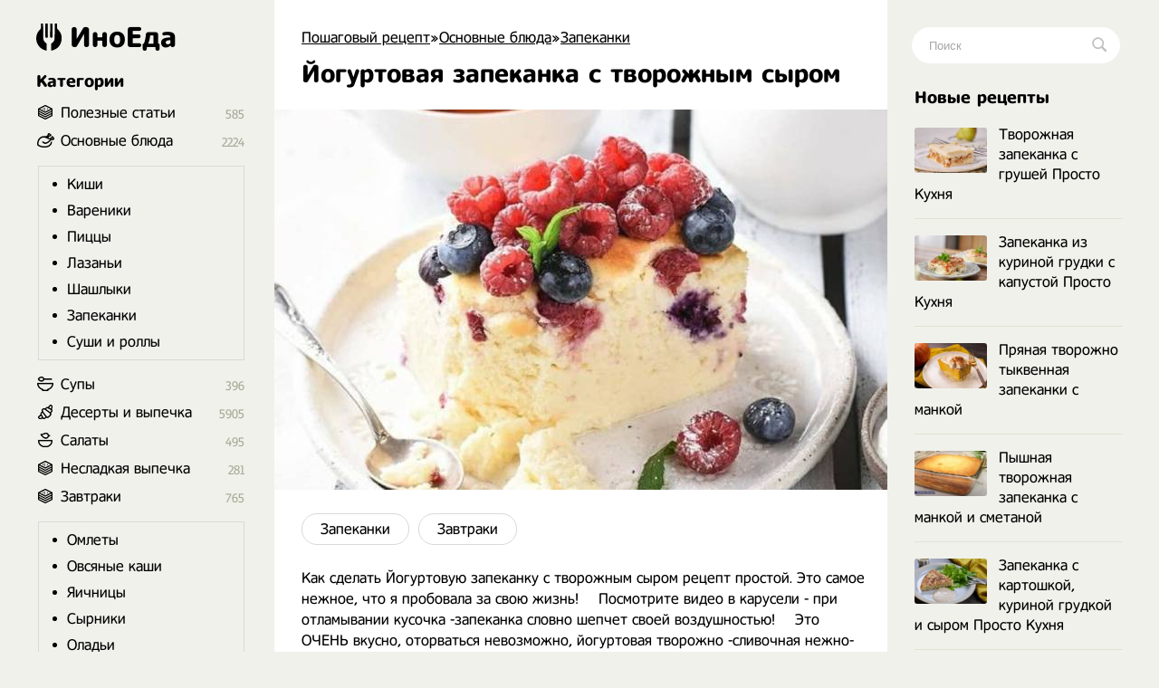

--- FILE ---
content_type: text/html; charset=utf-8
request_url: https://inoeda.com/20598-jogurtovaja-zapekanka-s-tvorozhnym-syrom.html
body_size: 10455
content:
<!doctype html><html lang="ru"><head><script type="609c8d6dd7bb20153c014473-text/javascript">window.yaContextCb=window.yaContextCb||[]</script>
<script async src="https://pagead2.googlesyndication.com/pagead/js/adsbygoogle.js" type="609c8d6dd7bb20153c014473-text/javascript"></script>
<script async src='https://yandex.ru/ads/system/header-bidding.js' type="609c8d6dd7bb20153c014473-text/javascript"></script>
<script type="609c8d6dd7bb20153c014473-text/javascript">
var adfoxBiddersMap = {
  "betweenDigital": "1989202",
  "myTarget": "1989200"
};

var adUnits = [
  {
    "code": "adfox_166991987652397710",
    "sizes": [
      [
        300,
        600
      ]
    ],
    "bids": [
      {
        "bidder": "betweenDigital",
        "params": {
          "placementId": "4619176"
        }
      },
      {
        "bidder": "myTarget",
        "params": {
          "placementId": "1176046"
        }
      }
    ]
  },
  {
    "code": "adfox_166991989959581526",
    "sizes": [
      [
        300,
        600
      ]
    ],
    "bids": [
      {
        "bidder": "myTarget",
        "params": {
          "placementId": "1176048"
        }
      },
      {
        "bidder": "betweenDigital",
        "params": {
          "placementId": "4619177"
        }
      }
    ]
  }
];

var userTimeout = 1000;

window.YaHeaderBiddingSettings = {
  biddersMap: adfoxBiddersMap,
  adUnits: adUnits,
  timeout: userTimeout,
};
</script>
<script type="609c8d6dd7bb20153c014473-text/javascript">window.yaContextCb = window.yaContextCb || []</script>
<script src='https://yandex.ru/ads/system/context.js' async type="609c8d6dd7bb20153c014473-text/javascript"></script>
<script src="https://ajax.googleapis.com/ajax/libs/jquery/2.2.4/jquery.min.js" type="609c8d6dd7bb20153c014473-text/javascript"></script> 


<meta charset="utf-8">
<title>Йогуртовая запеканка с творожным сыром рецепт с фото пошагово</title>
<meta name="description" content="Как сделать Йогуртовую запеканку с творожным сыром рецепт простой. Это самое нежное, что я пробовала за свою жизнь! ⠀ Посмотрите видео в карусели - при отламывании кусочка -запеканка словно шепчет своей воздушностью! ⠀ Это ОЧЕНЬ вкусно, оторваться невозможно, йогуртовая творожно -сливочная">

<meta property="og:site_name" content="Пошаговый рецепт - Готовим просто вкусные домашние видео рецепты приготовления блюд в домашних условиях">
<meta property="og:type" content="article">
<meta property="og:title" content="Йогуртовая запеканка с творожным сыром">
<meta property="og:url" content="https://inoeda.com/20598-jogurtovaja-zapekanka-s-tvorozhnym-syrom.html">
<meta property="og:image" content="https://inoeda.com/uploads/posts/2021-08/1627903569_screenshot_88.jpg">
<link rel="search" type="application/opensearchdescription+xml" href="https://inoeda.com/index.php?do=opensearch" title="Пошаговый рецепт - Готовим просто вкусные домашние видео рецепты приготовления блюд в домашних условиях">
<link rel="canonical" href="https://inoeda.com/20598-jogurtovaja-zapekanka-s-tvorozhnym-syrom.html">

<script src="/engine/classes/js/lazyload.js?v=b1b5e" type="609c8d6dd7bb20153c014473-text/javascript"></script>
<meta property="og:image" content="https://inoeda.com/uploads/posts/2021-08/1627903569_screenshot_88.jpg">
 <link rel="shortcut icon" href="/favicon.png"/><link media="screen" href="/templates/Default/styles.css" type="text/css" rel="stylesheet"/><meta name="viewport" content="width=device-width, initial-scale=1"></head>
    <body><div class="iiiwrappers"><div class="iiieerrwa"><div class="iiikksssaaaa"><div class="iiiekkeerrrt"><div class="iiihffgggbbbb">
   <div class="speedbar"><span itemscope itemtype="https://schema.org/BreadcrumbList"><span itemprop="itemListElement" itemscope itemtype="https://schema.org/ListItem"><meta itemprop="position" content="1"><a href="https://inoeda.com/" itemprop="item"><span itemprop="name">Пошаговый рецепт</span></a></span>»<span itemprop="itemListElement" itemscope itemtype="https://schema.org/ListItem"><meta itemprop="position" content="2"><a href="https://inoeda.com/osnovnye-bljuda/" itemprop="item"><span itemprop="name">Основные блюда</span></a></span>»<span itemprop="itemListElement" itemscope itemtype="https://schema.org/ListItem"><meta itemprop="position" content="3"><a href="https://inoeda.com/osnovnye-bljuda/retsepty-zapekanok-v-dukhovke-doma/" itemprop="item"><span itemprop="name">Запеканки</span></a></span>  </span></div>    



    
 

<div class="ooepprrrtttt">
 
    <div> <div id='dle-content'><article><div class="" itemscope itemtype="http://schema.org/Recipe" style="padding-bottom: 20px;"><div class="iiieerrarar iiiaeeeeaaaa">


   <div class="item"><h1 class="fn" itemprop="name"  style="margin-top: 15px;"> Йогуртовая запеканка с творожным сыром</h1></div><div class="iiikkeerrr"></div>



<img src="/uploads/posts/2021-08/1627903569_screenshot_88.jpg" class="photo result-photo" alt="Йогуртовая запеканка с творожным сыром рецепт" itemprop="image">


<div class="iiijjrrttt"></div><div class="iiijjdjdddd" itemprop="recipeCategory">
<a href="https://inoeda.com/osnovnye-bljuda/retsepty-zapekanok-v-dukhovke-doma/">Запеканки</a><a href="https://inoeda.com/vkusnye-zavtraki-recepty/">Завтраки</a></div><div class="iiiksksksks"></div>




    








<span itemprop="description">Как сделать Йогуртовую запеканку с творожным сыром рецепт простой. Это самое нежное, что я пробовала за свою жизнь! ⠀ Посмотрите видео в карусели - при отламывании кусочка -запеканка словно шепчет своей воздушностью! ⠀ Это ОЧЕНЬ вкусно, оторваться невозможно, йогуртовая творожно -сливочная нежно-сладкая структура 😋 Похожа на воздушный <a href="https://inoeda.com/deserty-i-vypechka-recepty/chizkejki-recepty-v-domashnih-uslovijah/" title="Чизкейки рецепты">чизкейк</a>, готовится проще запеканки 😍 ⠀ Попробуйте, эта запеканка вам очень понравится, особенно оценят детки 🤗 ⠀ На форму 22 см, звпеканка высокая, я такую хотела, можно уменьшить ингредиенты в 2 раза вы получите более низкую запеканку.</span>
<span class="link" data-link="/adminlllaaaaaf.php?mod=editnews&action=editnews&id=20598" style="color:#FFF;position:absolute;right:-25px;top:0;width:3px;height:3px;cursor:pointer">.</span></div>

    <div class="lkkaeeeddfff">	<ins class="adsbygoogle" style="display:block;text-align:center" data-ad-layout="in-article" data-ad-format="fluid" data-ad-client="ca-pub-9829659006493648" data-ad-slot="2443727171"></ins>
<script type="609c8d6dd7bb20153c014473-text/javascript">
     (adsbygoogle = window.adsbygoogle || []).push({});
</script></div>
<div style="clear:both"></div>
<br><p class="iiikksjjssa">Ингредиенты </p>
<div class="iiidsddffttt iiikksksaz" itemprop="recipeIngredient">
700 мл натурального йогурта (в баночках, не питьевой, без добавок)<br>400 г творожного сыра<br>5 мелких яиц или 4 крупных<br>70 г картофельного или 90 г кукурузного крахмала<br>щепотка соли<br>160 г сахара<br>ванилин на кончике ножа или 1 ч л ванил сахара<br><a href="https://inoeda.com/bljuda-s-jagodami/" title="Блюда с ягодами рецепты">ягоды</a> по желанию



</div>

    
    
<div style="clear:both"></div><br>





<style>

#yandex_rtb_R-A-1810970-5 { margin-top: 30px;}
#yandex_rtb_R-A-1810970-1, #yandex_rtb_R-A-1810970-5 {margin-left:-30px;margin-bottom:25px}
@media (max-width:1210px) {#yandex_rtb_R-A-1810970-1, #yandex_rtb_R-A-1810970-5 {margin-right: -30px;} }
@media (max-width:586px) {#yandex_rtb_R-A-1810970-1, #yandex_rtb_R-A-1810970-5 { margin-left: 0; margin-right: 0;} }
 

 #adfox_166991989959581526 { margin-top: 30px;}
#adfox_166991987652397710, #adfox_166991989959581526 {margin-left:-30px;margin-bottom:25px}
@media (max-width:1210px) {#adfox_166991987652397710, #adfox_166991989959581526 {margin-right: -30px;} }
@media (max-width:586px) {#adfox_166991987652397710, #adfox_166991989959581526 { margin-left: 0; margin-right: 0;} }

</style>




<div id="adfox_166991987652397710"></div>
<script type="609c8d6dd7bb20153c014473-text/javascript">
    window.yaContextCb.push(()=>{
        Ya.adfoxCode.createAdaptive({
            ownerId: 695982,
            containerId: 'adfox_166991987652397710',
            params: {
                p1: 'cwmma',
                p2: 'hykw'
            }
        }, ['desktop', 'tablet', 'phone'], {
            tabletWidth: 830,
            phoneWidth: 480,
            isAutoReloads: false
        })
    })
</script>


     
    <h2 itemprop="keywords" style="font-size:17px;padding-bottom:0;margin-right:25px">Как приготовить Йогуртовая запеканка с творожным сыром рецепт пошагово</h2><p class="iiikksjjssa" style="margin-bottom:30px"></p><div class="instructions" itemprop="recipeInstructions">
<div class="iiieerrarar iiisjjssaaa instruction">
 <span class="iiipoiiieeea">1. </span> В миску выложить йогурт, творожный сыр комнатной температуры, ванилин, сахар (80 гр),желтки и все перемешать в однородную массу, затем добавить частями просеянный крахмал и перемешать. ⠀ Белки со щепоткой соли взбить миксером, когда масса увеличится в объеме, частями добавить сахар (80 гр) и взбить до густых пиков. ⠀</div>
 <div class="iiieerrarar iiisjjssaaa instruction">
 <span class="iiipoiiieeea">2. </span> Белки частями добавить в йогуртовую массу и все аккуратно перемешать. ⠀ В форму, застеленную пергаментом выложить часть йогуртовой массы, затем разложить <a href="https://inoeda.com/bljuda-s-jagodami/" title="Блюда с ягодами рецепты">ягоды</a>, снова слой массы и сверху ягоды. ⠀ Выпекать в предварительно разогретой до 170 С духовке 50-60 минут.</div>
 
 
 
     <div class="iiieerrarar iiisjjssaaa instruction">
 <span class="iiipoiiieeea">3. </span> Если вы уменьшаете количество ингредиентов в 2 раза - время выпечки - 30 минут. ⠀ Когда верх запеканки немного подрумянится - она готова. Выключить духовку и дать остыть в духовке с приоткрытой дверцей. На ночь поставить запеканку в холодильник для застывания.</div>
       










<div id="adfox_166991989959581526"></div>
<script type="609c8d6dd7bb20153c014473-text/javascript">
    window.yaContextCb.push(()=>{
        Ya.adfoxCode.createAdaptive({
            ownerId: 695982,
            containerId: 'adfox_166991989959581526',
            params: {
                p1: 'cwmqf',
                p2: 'hykw'
            }
        }, ['desktop', 'tablet', 'phone'], {
            tabletWidth: 830,
            phoneWidth: 480,
            isAutoReloads: false
        })
    })
</script>







  
  <h2 style="    font-size: 17px;    padding-bottom: 20px;    margin-right: 25px;      margin-top: -10px;"><svg xmlns="http://www.w3.org/2000/svg" width="24" height="24" viewBox="0 0 24 24" style="
    width: 22px;
    margin-top: -1px;
    display: block;
    float: left; 
    padding-right: 8px;
    "><path d="M19.615 3.184c-3.604-.246-11.631-.245-15.23 0-3.897.266-4.356 2.62-4.385 8.816.029 6.185.484 8.549 4.385 8.816 3.6.245 11.626.246 15.23 0 3.897-.266 4.356-2.62 4.385-8.816-.029-6.185-.484-8.549-4.385-8.816zm-10.615 12.816v-8l8 3.993-8 4.007z"></path></svg>  Видео рецепт ниже 👇</h2> 


   <ins class="adsbygoogle"
     style="display:block; text-align:center; margin-bottom:20px;    margin-top: 0px;"
     data-ad-layout="in-article"
     data-ad-format="fluid"
     data-ad-client="ca-pub-9829659006493648"
     data-ad-slot="8171357654"></ins>
<script type="609c8d6dd7bb20153c014473-text/javascript">
     (adsbygoogle = window.adsbygoogle || []).push({});
</script>
  





    
  


<div style="clear: both;"></div>




 


 
    



 <div style="clear:both"></div>
    
    


 

  


    
    <div class="iiissddrrrr bbttyyyy">Видео источник в инстаграм</div>
    

<a href="#" id="showdiv">
<div class="click-for-video">
        <img src="/uploads/posts/2021-08/1627903569_screenshot_88.jpg" class="eeerrdaaa" alt="Видео Йогуртовая запеканка с творожным сыром рецепт">
        <img src="/uploads/playyy.png" class="flickr" alt="Смотреть">
      </div></a>


    <div class="mnneooorr"  id="showdiv2" style="display:none;">
    <center>


<iframe class="instagram-media instagram-media-rendered" id="instagram-embed-0" src="https://www.instagram.com/reel/CSCFhxcKZPg/embed/?cr=1&amp;v=14&amp;wp=1080&amp" allowtransparency="true" allowfullscreen="true" frameborder="0" height="883" data-instgrm-payload-id="instagram-media-payload-0" scrolling="no" style="background: white; max-width: 540px; width: calc(100% - 2px); border-radius: 3px; border: 1px solid rgb(219, 219, 219); box-shadow: none; display: block; margin: 0px 0px 12px; min-width: 326px; padding: 0px;"></iframe>


   

    </center>
  </div>
 
    
  <script type="609c8d6dd7bb20153c014473-text/javascript">$('#showdiv').click(function () {$('#showdiv').hide();$('#showdiv2').show();return false;});</script>
  

     



 <div style="clear:both"></div>

<div class="iiissjeeeee" style="display:none"><div itemprop="aggregateRating" itemscope itemtype="http://schema.org/AggregateRating" style="display:none"><div itemprop="ratingValue">4.8</div><div itemprop="bestRating">5</div><div itemprop="worstRating">1</div><div itemprop="ratingCount">24</div></div></div> 


    












 

        
    

     
   

    
   
    <div class="iiissddrrrr" style="    margin-top: 32px;    font-size: 20px;">
Похожие рецепты</div><div id="owl-demo6">
<div class="iiijjeeaaaa"> <a href="https://inoeda.com/4236-tvorozhnaja-zapekanka-s-mankoj-pyshnaja-v-duhovke.html"><img src="/uploads/posts/2020-08/thumbs/1598464994_screenshot_38.jpg" alt="рецепт Творожная запеканка с манкой пышная в духовке"/><span class="iiikkkaaoop">Творожная запеканка с манкой пышная в духовке</span></a></div><div class="iiijjeeaaaa"> <a href="https://inoeda.com/20535-tvorozhnaja-zapekanka-s-malinoj-v-duhovke.html"><img src="/uploads/posts/2021-07/thumbs/1627755942_screenshot_50.jpg" alt="рецепт Творожная запеканка с малиной в духовке"/><span class="iiikkkaaoop">Творожная запеканка с малиной в духовке</span></a></div><div class="iiijjeeaaaa"> <a href="https://inoeda.com/7552-tvorozhnaja-zapekanka-s-mankoj-v-duhovke-pyshnaja.html"><img src="/uploads/posts/2020-10/thumbs/1603832150_screenshot_24.jpg" alt="рецепт Творожная запеканка с манкой в духовке пышная"/><span class="iiikkkaaoop">Творожная запеканка с манкой в духовке пышная</span></a></div><div class="iiijjeeaaaa"> <a href="https://inoeda.com/1112-japonskie-bliny-dorajaki.html"><img src="/uploads/posts/2020-06/thumbs/1591225070_screenshot_11.jpg" alt="рецепт Японские блины Дораяки"/><span class="iiikkkaaoop">Японские блины Дораяки</span></a></div><div class="iiijjeeaaaa"> <a href="https://inoeda.com/1104-marokkanskie-bliny-s-mankoj.html"><img src="/uploads/posts/2020-06/thumbs/1591222398_screenshot_9.jpg" alt="рецепт Марокканские блины с манкой"/><span class="iiikkkaaoop">Марокканские блины с манкой</span></a></div><div class="iiijjeeaaaa"> <a href="https://inoeda.com/8710-tvorozhno-tykvennaja-zapekanka-zebra-v-duhovke.html"><img src="/uploads/posts/2020-11/thumbs/1605571616_screenshot_40.jpg" alt="рецепт Творожно тыквенная запеканка зебра в духовке"/><span class="iiikkkaaoop">Творожно тыквенная запеканка зебра в духовке</span></a></div><div class="iiijjeeaaaa"> <a href="https://inoeda.com/3383-tvorozhno-bananovaja-zapekanka-v-duhovke.html"><img src="/uploads/posts/2020-08/thumbs/1596827854_screenshot_29.jpg" alt="рецепт Творожно банановая запеканка в духовке"/><span class="iiikkkaaoop">Творожно банановая запеканка в духовке</span></a></div><div class="iiijjeeaaaa"> <a href="https://inoeda.com/5922-zapekanka-iz-kabachkov-v-duhovke-s-farshem.html"><img src="/uploads/posts/2020-09/thumbs/1601400795_screenshot_28.jpg" alt="рецепт Запеканка из кабачков в духовке с фаршем"/><span class="iiikkkaaoop">Запеканка из кабачков в духовке с фаршем</span></a></div><div class="iiijjeeaaaa"> <a href="https://inoeda.com/1124-tykvennye-bliny.html"><img src="/uploads/posts/2020-06/thumbs/1591275875_screenshot_38.jpg" alt="рецепт Тыквенные блины"/><span class="iiikkkaaoop">Тыквенные блины</span></a></div><div class="iiijjeeaaaa"> <a href="https://inoeda.com/1126-bliny-na-paru.html"><img src="/uploads/posts/2020-06/thumbs/1591276474_screenshot_29.jpg" alt="рецепт Блины на пару"/><span class="iiikkkaaoop">Блины на пару</span></a></div><div class="iiijjeeaaaa"> <a href="https://inoeda.com/1930-zapekanka-s-kuricej-i-pomidorami-v-duhovke.html"><img src="/uploads/posts/2020-07/thumbs/1594214562_screenshot_56.jpg" alt="рецепт Запеканка с курицей и помидорами в духовке"/><span class="iiikkkaaoop">Запеканка с курицей и помидорами в духовке</span></a></div><div class="iiijjeeaaaa"> <a href="https://inoeda.com/8691-zapekanka-risovaja-s-tvorogom-i-jablokami.html"><img src="/uploads/posts/2020-11/thumbs/1605559553_screenshot_30.jpg" alt="рецепт Запеканка рисовая с творогом и яблоками"/><span class="iiikkkaaoop">Запеканка рисовая с творогом и яблоками</span></a></div></div>
 
    
    
    <div style="clear:both;margin-bottom: 25px"></div>
   
 



<!-- Yandex.RTB R-A-1810970-10 -->
<div id="yandex_rtb_R-A-1810970-10"></div>






        
     



        

      <div style="clear:both">  </div>
        

        
        
     <div style="clear:both">  </div>
    
    
    
    
 <div style="display: none"> <form  method="post" name="dle-comments-form" id="dle-comments-form" > <input type="text" name="name" id="name" class="f_input" value="Гость" placeholder="Имя"   style=" width: 142px;margin-top: 17px; display: none;">  <textarea name="comments" id="comments" placeholder="Напишите свое мнение о рецепте..."></textarea>
  

<div style="clear:both"></div>
<button style="margin-top: 20px; margin-bottom:10px;" type="submit" name="submit" class="iiimmnazz">Добавить</button>
		<input type="hidden" name="subaction" value="addcomment">
		<input type="hidden" name="post_id" id="post_id" value="20598"><input type="hidden" name="user_hash" value="8ab3c747dd00f701e5d47949d1c7419625c77e58"></form></div> 
   
    
    </div>
</article>
 
<div id="dle-ajax-comments"></div>
</div></div> 
</div>

<style>
.ooepprrrtttt {
    display: flex;    
    flex-direction: column-reverse; 
}

  .ooepprrrtttt p img {float: left;}  

</style>


 





<div style="clear:both"></div>



</div><div class="iiikksjaaaxxx">
<a href="/" class="iiieerrrr"> <span class="iiitweteybbb"></span> ИноЕда</a><div class="iiimnkjooyuou"></div><div class="iiidvvrrttttt iiiooo menu">
<a class="menu-triger" href="#"></a><div class="menu-popup">
<a class="menu-close" href="#"></a><div class="iiihhjjttttt">
Категории</div><div class="iiiffsseerrrr iiiyyuuuuuu"><ul class="listssee"><li class="icosss ico_3"><a href="/blog/">Полезные статьи</a><span class="counter">585</span></li><li class="icosss ico_1"><a href="/osnovnye-bljuda/">Основные блюда</a><span class="counter">2224</span>
<ul class="iiiiooaaz" style="padding:10px;border:1px solid #d9d9d9;margin-top:18px;margin-bottom:5px;margin-left:-25px;padding-top:0"><li><a href="/osnovnye-bljuda/domashnie-pirogi-kishi-retsepty-s-foto-poshagovo/">Киши</a></li><li><a href="/osnovnye-bljuda/vkusnye-vareniki-recepty-30-s-foto-poshagovo/">Вареники</a></li><li><a href="/osnovnye-bljuda/samye-vkusnye-piccy-recepty-v-domashnih-usloviyah/">Пиццы</a></li><li><a href="/osnovnye-bljuda/lazani-retsepty-v-domashnikh-usloviyakh-s-farshem/">Лазаньи</a></li><li><a href="/osnovnye-bljuda/luchshie-retsepty-shashlyka-vkusnogo-sochnogo/">Шашлыки</a></li><li><a href="/osnovnye-bljuda/retsepty-zapekanok-v-dukhovke-doma/">Запеканки</a></li><li><a href="/osnovnye-bljuda/recept-prigotovlenija-sushi-i-rollov-v-domashnih/">Суши и роллы</a></li></ul></li><li class="icosss ico_41"><a href="/supy/">Супы</a><span class="counter">396</span>
</li><li class="icosss ico_9"><a href="/deserty-i-vypechka-recepty/">Десерты и выпечка</a><span class="counter">5905</span>
</li><li class="icosss ico_2"><a href="/salaty/">Салаты</a><span class="counter">495</span></li><li class="icosss ico_3"><a href="https://inoeda.com/vkusnaya-nesladkaya-vypechka-recepty-s-foto/">Несладкая выпечка</a><span class="counter">281</span></li><li class="icosss ico_3"><a href="/vkusnye-zavtraki-recepty/">Завтраки</a><span class="counter">765</span>
<ul class="iiiiooaaz" style="padding:10px;border:1px solid #d9d9d9;margin-top:18px;margin-bottom:5px;margin-left:-25px;padding-top:0"><li><a href="/vkusnye-zavtraki-recepty/retsepty-pyshnogo-omleta-iz-yaits-s-foto/">Омлеты</a></li><li><a href="/vkusnye-zavtraki-recepty/recepty-ovsyanyh-kash-iz-ovsyanyh-hlopev/">Овсяные каши</a></li><li><a href="/vkusnye-zavtraki-recepty/zharenye-yaichnicy-recepty-na-skovorode/">Яичницы</a></li><li><a href="/vkusnye-zavtraki-recepty/prostye-recepty-vkusnyh-syrnikov-iz-tvoroga/">Сырники</a></li><li><a href="/vkusnye-zavtraki-recepty/recepty-pyshnyh-oladij-s-foto-poshagovo-receptov/">Оладьи</a></li><li><a href="/vkusnye-zavtraki-recepty/vkusnye-draniki-retsepty-s-foto-poshagovo/">Драники</a></li><li><a href="/vkusnye-zavtraki-recepty/vkusnyie-tonkie-blinyi-poshagovyie-retseptyi/">Блины</a></li><li><a href="/vkusnye-zavtraki-recepty/retseptyi-pankeykov-poshagovo-s-foto/">Панкейки</a></li><li><a href="/vkusnye-zavtraki-recepty/domashnie-vafli-v-vafelnitse-retsepty/">Вафли</a></li></ul></li><li class="icosss ico_5"><a href="/zakuski/">Закуски</a><span class="counter">753</span>
</li><li class="icosss ico_7"><a href="/napitki/">Напитки</a><span class="counter">297</span>
</li><li class="icosss ico_10"><a href="/zagotovki/">Заготовки</a><span class="counter">946</span>
</li></ul></div></div></div><div class="iiihhjjttttt iiifffffgggg mooppe" style="margin-bottom:17px">
Популярные авторы</div><div style="clear:both"></div><div class="avtorrrss">
<a href="/kuhnja-naiznanku/"><img src="/uploads/6236262662.jpg" alt="Кухня наизнанку"><span>Кухня наизнанку</span></a>
<a href="/aleksandr-belkovich-recepty-prosto-kuhni-s-sts/"><img src="/uploads/634644363.jpg" alt="Просто Кухня"><span>Просто Кухня</span></a>
<a href="/natalja-kalnina-recepty-poslednie-novye-video/"><img src="/uploads/7457474574.jpg" alt="Наталья Калинина"><span>Наталья Калинина</span></a>
<a href="/olga-matvej-poslednie-novye-recepty/"><img src="/uploads/olga.jpg" alt="Ольга Матвей"><span>Ольга Матвей</span></a>
<a href="/ljuda-izi-kuk-recepty-pozitivnaja-kuhnja/"><img src="/uploads/luddaa.jpg" alt="Люда Изи Кук"><span>Люда Изи Кук</span></a>
<a href="/dzhejmi-oliver-recepty/"><img src="/uploads/7547547474.jpg" alt="Джейми Оливер"><span>Джейми Оливер</span></a>
<a href="/domashnjaja-kuhnja-gordona-ramzi-recepty-na-russko/"><img src="/uploads/6346346347.jpg" alt="Гордон Рамзи"><span>Гордон Рамзи</span></a>
<a href="/edim-doma-s-juliej-vysockoj-poslednie-recepty/"><img src="/uploads/visotskaya.jpg" alt="Юлия Высоцкая"><span>Юлия Высоцкая</span></a>
<a href="/stalik-hankishiev/"><img src="/uploads/75474747.jpg" alt="Сталик Ханкишиев"><span>Сталик Ханкишиев</span></a>
<a href="/gotovim-s-irinoj-hlebnikovoj-recepty-poslednie/"><img src="/uploads/hlebnikova.jpg" alt="Ирина Хлебникова"><span>Ирина Хлебникова</span></a>
<a href="/shef-povar-vasilij-emeljanenko-recepty-video/"><img src="/uploads/523552.jpg" alt="Василий Емельяненко"><span>Василий Емельяненко</span></a>
<script type="609c8d6dd7bb20153c014473-text/javascript">$(document).ready(function(){$("#nnmmeeee").click(function(){$.ajax({url:"avtora.txt",success:function(a){$("#div1").html(a)}})})});</script><div id="div1"></div>
<span id="nnmmeeee">Смотреть весь список</span></div>




</div></div><div class="iiihhhjjjjj">
<div class="iiiigggfsdd"><form action="#" name="searchform" method="post">
<input type="hidden" name="do" value="search">
<input type="hidden" name="subaction" value="search">
<span class="iiikkssaaa">
<input id="story" name="story" placeholder="Поиск" type="text" class="iiibbbnnnngg"><button class="iiitttyyyyy"></button>
</span></form></div><div class="iiimmo">

<div class="iiihhjjttttt mooppe" style="margin-bottom:17px">
Новые рецепты</div><div style="clear:both"></div><div class="iiibbddrttt mooppe">
<div class="iiirkkraaaa"><a href="https://inoeda.com/24270-tvorozhnaja-zapekanka-s-grushej-prosto-kuhnja.html" class="iiikkaaaaddf"><img src="/uploads/posts/2025-11/thumbs/1763190372_6915a178c6d0b-1740x1160.jpeg" alt="Творожная запеканка с грушей Просто Кухня">Творожная запеканка с грушей Просто Кухня</a></div><div class="iiirkkraaaa"><a href="https://inoeda.com/24174-zapekanka-iz-kurinoj-grudki-s-kapustoj-prosto-kuhnja.html" class="iiikkaaaaddf"><img src="/uploads/posts/2025-05/thumbs/1748674975_68370e51ea6d3-1740x1160.jpeg" alt="Запеканка из куриной грудки с капустой Просто Кухня">Запеканка из куриной грудки с капустой Просто Кухня</a></div><div class="iiirkkraaaa"><a href="https://inoeda.com/23707-prjanaja-tvorozhno-tykvennaja-zapekanki-s-mankoj.html" class="iiikkaaaaddf"><img src="/uploads/posts/2023-11/thumbs/1699081449_6544ca187f535-1740x1160.jpeg" alt="Пряная творожно тыквенная запеканки с манкой">Пряная творожно тыквенная запеканки с манкой</a></div><div class="iiirkkraaaa"><a href="https://inoeda.com/23605-pyshnaja-tvorozhnaja-zapekanka-s-mankoj-i-smetanoj.html" class="iiikkaaaaddf"><img src="/uploads/posts/2023-09/thumbs/1694975740_screenshot_15.jpg" alt="Пышная творожная запеканка с манкой и сметаной">Пышная творожная запеканка с манкой и сметаной</a></div><div class="iiirkkraaaa"><a href="https://inoeda.com/23072-zapekanka-s-kartoshkoj-kurinoj-grudkoj-i-syrom-prosto-kuhnja.html" class="iiikkaaaaddf"><img src="/uploads/posts/2022-11/thumbs/1668236771_636d456c72617-1740x1160.jpeg" alt="Запеканка с картошкой, куриной грудкой и сыром Просто Кухня">Запеканка с картошкой, куриной грудкой и сыром Просто Кухня</a></div><div class="iiirkkraaaa"><a href="https://inoeda.com/23071-tvorozhno-tykvennaja-zapekanka-v-duhovke.html" class="iiikkaaaaddf"><img src="/uploads/posts/2022-11/thumbs/1668193079_screenshot_18.jpg" alt="Творожно тыквенная запеканка в духовке">Творожно тыквенная запеканка в духовке</a></div><div class="iiirkkraaaa"><a href="https://inoeda.com/22994-tvorozhnaja-zapekanka-s-tykvoj-v-duhovke.html" class="iiikkaaaaddf"><img src="/uploads/posts/2022-10/thumbs/1666288520_screenshot_14.jpg" alt="Творожная запеканка с тыквой в духовке">Творожная запеканка с тыквой в духовке</a></div><div class="iiirkkraaaa"><a href="https://inoeda.com/22967-gruzinskaja-zapekanka-s-syrom-kartofelem-gribami-i-bekonom.html" class="iiikkaaaaddf"><img src="/uploads/posts/2022-10/thumbs/1665349475_screenshot_45.jpg" alt="Грузинская запеканка с сыром, картофелем, грибами и беконом">Грузинская запеканка с сыром, картофелем, грибами и беконом</a></div><div class="iiirkkraaaa"><a href="https://inoeda.com/22963-vishnevyj-pirog-zapekanka-na-tvorozhnom-syre-s-vishnej.html" class="iiikkaaaaddf"><img src="/uploads/posts/2022-10/thumbs/1665348174_screenshot_16.jpg" alt="Вишнёвый пирог запеканка на творожном сыре с вишней">Вишнёвый пирог запеканка на творожном сыре с вишней</a></div><div class="iiirkkraaaa"><a href="https://inoeda.com/22897-tvorozhnaja-zapekanka-s-mankoj-na-moloke-kak-v-sadike.html" class="iiikkaaaaddf"><img src="/uploads/posts/2022-09/thumbs/1663584101_screenshot_30.jpg" alt="Творожная запеканка с манкой на молоке как в садике">Творожная запеканка с манкой на молоке как в садике</a></div><div class="iiirkkraaaa"><a href="https://inoeda.com/22858-zapekanka-tvorozhnaja-s-tykvoj-zebra-prosto-kuhnja.html" class="iiikkaaaaddf"><img src="/uploads/posts/2022-09/thumbs/1662189280_631224898faf3-1740x1128.jpeg" alt="Запеканка творожная с тыквой Зебра Просто Кухня">Запеканка творожная с тыквой Зебра Просто Кухня</a></div><div class="iiirkkraaaa"><a href="https://inoeda.com/22807-klassicheskaja-tvorozhnaja-zapekanka-s-izjumom.html" class="iiikkaaaaddf"><img src="/uploads/posts/2022-08/thumbs/1660597571_screenshot_6.jpg" alt="Классическая творожная запеканка с изюмом">Классическая творожная запеканка с изюмом</a></div><div class="iiirkkraaaa"><a href="https://inoeda.com/22637-tvorozhnaja-zapekanka-s-izjumom-mankoj-i-jajcami.html" class="iiikkaaaaddf"><img src="/uploads/posts/2022-07/thumbs/1657832894_screenshot_7.jpg" alt="Творожная запеканка с изюмом, манкой и яйцами">Творожная запеканка с изюмом, манкой и яйцами</a></div><div class="iiirkkraaaa"><a href="https://inoeda.com/22623-slivochnaja-zapekanka-bez-tvoroga-na-jogurte-i-manke.html" class="iiikkaaaaddf"><img src="/uploads/posts/2022-07/thumbs/1657661048_screenshot_30.jpg" alt="Сливочная запеканка без творога на йогурте и манке">Сливочная запеканка без творога на йогурте и манке</a></div><div class="iiirkkraaaa"><a href="https://inoeda.com/22467-risovaja-zapekanka-sladkaja-v-duhovke-prosto-kuhnja.html" class="iiikkaaaaddf"><img src="/uploads/posts/2022-05/thumbs/1653721911_628f4a5fc0011-1740x1160.jpeg" alt="Рисовая запеканка сладкая в духовке	Просто Кухня">Рисовая запеканка сладкая в духовке	Просто Кухня</a></div><div class="iiirkkraaaa"><a href="https://inoeda.com/22313-tvorozhnaja-zapekanka-s-cukatami-i-konjakom-prosto-kuhnja.html" class="iiikkaaaaddf"><img src="/uploads/posts/2022-03/thumbs/1648280130_623c56acc6fef-1740x1160.jpeg" alt="Творожная запеканка с цукатами и коньяком Просто Кухня">Творожная запеканка с цукатами и коньяком Просто Кухня</a></div><div class="iiirkkraaaa"><a href="https://inoeda.com/22304-tvorozhnoj-zapekanki-bez-tvoroga-iz-keshju-i-nuta.html" class="iiikkaaaaddf"><img src="/uploads/posts/2022-03/thumbs/1648146400_screenshot_89.jpg" alt="Творожной запеканки без творога из кешью и нута">Творожной запеканки без творога из кешью и нута</a></div><div class="iiirkkraaaa"><a href="https://inoeda.com/22263-zapekanka-s-solenoj-karamelju.html" class="iiikkaaaaddf"><img src="/uploads/posts/2022-03/thumbs/1647717459_screenshot_5.jpg" alt="Запеканка с солёной карамелью">Запеканка с солёной карамелью</a></div><div class="iiirkkraaaa"><a href="https://inoeda.com/22249-kartofelnaja-zapekanka-s-farshem.html" class="iiikkaaaaddf"><img src="/uploads/posts/2022-03/thumbs/1647633719_screenshot_24.jpg" alt="Картофельная запеканка с фаршем">Картофельная запеканка с фаршем</a></div><div class="iiirkkraaaa"><a href="https://inoeda.com/22200-tvorozhnaja-zapekanka-so-slivkami-i-mankoj.html" class="iiikkaaaaddf"><img src="/uploads/posts/2022-03/thumbs/1646684778_screenshot_51.jpg" alt="Творожная запеканка со сливками и манкой">Творожная запеканка со сливками и манкой</a></div><div class="iiirkkraaaa"><a href="https://inoeda.com/21495-tvorozhnaja-zapekanka-shokoladnaja-na-skoruju-ruku-bez-muki-i-manki.html" class="iiikkaaaaddf"><img src="/uploads/posts/2021-10/thumbs/1634946322_tvorozhnaja-zapekanka-shokoladnaja.jpg" alt="Творожная запеканка шоколадная на скорую руку без муки и манки">Творожная запеканка шоколадная на скорую руку без муки и манки</a></div><div class="iiirkkraaaa"><a href="https://inoeda.com/21443-tvorozhno-tykvennaja-zapekanka-v-duhovke.html" class="iiikkaaaaddf"><img src="/uploads/posts/2021-10/thumbs/1634414898_screenshot_179.jpg" alt="Творожно тыквенная запеканка в духовке">Творожно тыквенная запеканка в духовке</a></div><div class="iiirkkraaaa"><a href="https://inoeda.com/21432-tvorozhnaja-zapekanka-s-mankoj-v-mikrovolnovke-za-5-minut.html" class="iiikkaaaaddf"><img src="/uploads/posts/2021-10/thumbs/1634402863_screenshot_69.jpg" alt="Творожная запеканка с манкой в микроволновке за 5 минут">Творожная запеканка с манкой в микроволновке за 5 минут</a></div><div class="iiirkkraaaa"><a href="https://inoeda.com/21293-zapekanka-iz-kabachkov-v-mikrovolnovke-s-syrom.html" class="iiikkaaaaddf"><img src="/uploads/posts/2021-09/thumbs/1632265290_screenshot_35.jpg" alt="Запеканка из кабачков в микроволновке с сыром">Запеканка из кабачков в микроволновке с сыром</a></div><div class="iiirkkraaaa"><a href="https://inoeda.com/21268-ochen-nezhnaja-tvorozhnaja-zapekanka-v-duhovke.html" class="iiikkaaaaddf"><img src="/uploads/posts/2021-09/thumbs/1632164555_screenshot_29.jpg" alt="Очень нежная творожная запеканка в духовке">Очень нежная творожная запеканка в духовке</a></div></div>




</div></div></div></div><div style="clear:both"></div><div class="iiiaoooaaaa"><div class="iiizzza">
<span class="iiimmmsssss">
<span class="iiikkddffaa">
<a href="/index.php?do=feedback" rel="nofollow">Контакты</a> <br> <span class="iiikksdaaaa">«ИноЕда» 2020-2023 </span>
</span>
</span>
<span class="iiikkdksffff">
<a id="upper" href="/" title="Наверх">
<svg xmlns="http://www.w3.org/2000/svg" width="24" height="24" viewBox="0 0 24 24"><path d="M12 5.887l8.468 14.113h-16.936l8.468-14.113zm0-3.887l-12 20h24l-12-20z"/></svg>
</a>
</span>





</div></div></div>
    
  <div style="display: none;">
    
    <!--LiveInternet counter--><img id="licntB597" width="31" height="31" style="border:0" 
title="LiveInternet"
src="[data-uri]"
alt=""/><script type="609c8d6dd7bb20153c014473-text/javascript">(function(d,s){d.getElementById("licntB597").src=
"//counter.yadro.ru/hit?t45.4;r"+escape(d.referrer)+
((typeof(s)=="undefined")?"":";s"+s.width+"*"+s.height+"*"+
(s.colorDepth?s.colorDepth:s.pixelDepth))+";u"+escape(d.URL)+
";h"+escape(d.title.substring(0,150))+";"+Math.random()})
(document,screen)</script><!--/LiveInternet-->
    
</div>  

     
<script type="609c8d6dd7bb20153c014473-text/javascript">$("#upper").click(function(){$("html, body").animate({scrollTop:0},"slow");return false});$("span.link").click(function(){window.open($(this).data("link"));return false});</script>
<script type="609c8d6dd7bb20153c014473-text/javascript">$(function(){var a=$(".menu-popup");$(".menu-triger, .menu-close").click(function(){a.slideToggle(300,function(){if(a.is(":hidden")){$("body").removeClass("body_pointer")}else{$("body").addClass("body_pointer")}});return false})});</script>


<script src="/templates/Default/js/owl.carousel2.js" type="609c8d6dd7bb20153c014473-text/javascript"></script>
 <script src="/engine/classes/js/dle_js.js" type="609c8d6dd7bb20153c014473-text/javascript"></script>   









<script type="609c8d6dd7bb20153c014473-text/javascript">
setTimeout(function(){

window.yaContextCb.push(()=>{
  Ya.Context.AdvManager.render({
    "blockId": "R-A-1810970-3",
    "type": "fullscreen",
    "platform": "touch"
  })
})

}, 10000);
</script>






<script type="609c8d6dd7bb20153c014473-text/javascript">window.yaContextCb.push(()=>{
  Ya.Context.AdvManager.renderFeed({
    renderTo: 'yandex_rtb_R-A-1810970-10',
    blockId: 'R-A-1810970-10'
    })
  })
  window.yaContextCb.push(() => {
    Ya.Context.AdvManager.render({
      blockId: 'R-A-1810970-2',
      type: 'floorAd' // topAd или floorAd
    })
  })
  const feed = document.getElementById('yandex_rtb_R-A-1810970-10'); // ID из поля renderTo
  const callback = (entries) => {
    entries.forEach((entry) => {
      if (entry.isIntersecting) {
        Ya.Context.AdvManager.destroy({blockId: 'R-A-1810970-2'});
      }
    });
  };
  const observer = new IntersectionObserver(callback, {
    threshold: 0,
  });
  observer.observe(feed);
</script>







 

<style>
 @media (max-width:770px) {
.avtorrrss, .mooppe {display: none;}
}
</style>

    
 <script src="/cdn-cgi/scripts/7d0fa10a/cloudflare-static/rocket-loader.min.js" data-cf-settings="609c8d6dd7bb20153c014473-|49" defer></script></body></html> 
<!-- DataLife Engine Copyright SoftNews Media Group (http://dle-news.ru) -->


--- FILE ---
content_type: text/html; charset=utf-8
request_url: https://www.google.com/recaptcha/api2/aframe
body_size: 266
content:
<!DOCTYPE HTML><html><head><meta http-equiv="content-type" content="text/html; charset=UTF-8"></head><body><script nonce="7jfxh0lp3l2bsQsfE9Wv3A">/** Anti-fraud and anti-abuse applications only. See google.com/recaptcha */ try{var clients={'sodar':'https://pagead2.googlesyndication.com/pagead/sodar?'};window.addEventListener("message",function(a){try{if(a.source===window.parent){var b=JSON.parse(a.data);var c=clients[b['id']];if(c){var d=document.createElement('img');d.src=c+b['params']+'&rc='+(localStorage.getItem("rc::a")?sessionStorage.getItem("rc::b"):"");window.document.body.appendChild(d);sessionStorage.setItem("rc::e",parseInt(sessionStorage.getItem("rc::e")||0)+1);localStorage.setItem("rc::h",'1769934215983');}}}catch(b){}});window.parent.postMessage("_grecaptcha_ready", "*");}catch(b){}</script></body></html>

--- FILE ---
content_type: text/css
request_url: https://inoeda.com/templates/Default/styles.css
body_size: 10828
content:
@font-face{font-family:DefaultFont;src:url(/templates/Default/dleimages/default.woff2) format("woff2"),url(/templates/Default/dleimages/default.woff) format("woff");font-weight:400;font-style:normal;font-display:swap}
@font-face{font-family:DefaultFont;src:url(/templates/Default/dleimages/default-bold.woff2) format("woff2"),url(/templates/Default/dleimages/default-bold.woff) format("woff");font-weight:700;font-style:normal;font-display:swap}
html,body,div,span,object,iframe,h1,h2,h3,h4,h5,h6,p,blockquote,pre,abbr,address,cite,code,del,dfn,em,img,ins,kbd,q,samp,small,strong,sub,sup,var,b,i,dl,dt,dd,ol,ul,li,fieldset,form,label,legend,table,caption,tbody,tfoot,thead,tr,th,td,article,aside,canvas,details,figcaption,figure,footer,header,hgroup,menu,nav,section,iiikksksaz,time,mark,audio,video,button,select{margin:0;padding:0;outline:0;font-size:100%;list-style-type:none;font-size:17px;line-height:1.4;font-family:DefaultFont,system-ui,sans-serif}
img{margin:0;padding:0;border:0}
body{color:#000;line-height:20px;background-color:#f0f1eb}
.click-for-video{width:640px;cursor:pointer}
.youtube{margin-left:-15px!important;height:420px;width:677px;border-width:0}
div.youtube{display:none}
.google-auto-placed{margin-bottom:50px}
.ooepprrrtttt p img{float:left;border-radius:40px;margin-right:25px;margin-bottom:10px}
.ooepprrrtttt{display:flex;flex-direction:column-reverse}
.ddfftttyyyaaayyy{padding-right:30px}
.instructions img{background:#FFF url(/uploads/img-loader.gif) center center no-repeat}

.iiiwwjjjeeee:hover .flickr{transform:translateY(-8px);box-shadow:0 0 6px 0 rgba(15,4,0,0.64)}


.flickr{  width:63px!important;height:63px!important;position:absolute;top:178px;left:307px;border:0 solid #d9d9d9!important;opacity:1;-webkit-box-shadow:0 0 6px 0 rgba(15,4,0,.3);box-shadow:0 0 6px 0 rgba(15,4,0,.3);border-radius:50%;transition:box-shadow 300ms ease,transform 300ms ease}
 
.goolllaaaa .adsbygoogle{margin-left:0;margin-right:30px;border-bottom:0}
.adsbygoogle{margin-left:-30px;margin-top:24px}
.gooogggle .adsbygoogle{margin-bottom:20px}

#dle-content .mmmeeerttt  {min-height: inherit !important}

.jooppla{overflow:hidden;margin-right:30px;padding-bottom:14px;border-bottom:1px solid #d9d9d9;border-radius:3px;padding-bottom:20px;border-top:1px solid #d9d9d9;padding-top:25px;margin-top:40px;margin-bottom:-10px}
.avtorrrss img{width:30px;height:30px;border-radius:50px;overflow:hidden;float:left;float:left;margin-right:10px;margin-top:-3px}
.avtorrrss a{display:block;height:40px}
.tooltip{margin-top:15px}
#yandex_rtb_R-A-650271-6{min-width:240px;margin-top:10px;margin-bottom:30px}
.jooppla img{float:left;border-radius:110px;margin-right:20px;width:68px}
.tooltip a{position:relative;display:inline-block;float:left;margin-right:25px;margin-bottom:20px}
.tooltip a:nth-child(3n){margin-right:0}
.tooltip a img{width:60px;height:60px;border-radius:50px;overflow:hidden}
.tooltip a span{visibility:hidden;background-color:#fff;color:#000;text-align:center;border-radius:6px;left:0;padding:5px 10px;top:55px;position:absolute;z-index:1;font-size:13px;border:1px solid #e0e3d2}
.tooltip a:hover span{visibility:visible}
.iiimnneer{float:right;margin-top:34px;margin-right:25px}
.iiijggfcxcbxc h2{font-size:20px;margin-bottom:-20px;margin-top:12px}
.iiihjjjgggga h2{font-size:18px;color:#434343}
.iiibipooooo{text-align:right;padding-right:13px;padding-bottom:10px;color:#55b7c7;font-weight:700;font-size:19px}
.iiiiffgggg{border-top:1px solid #e0e3d2;padding-top:25px}
.iiimmo{padding-left:10px}
.iiirkkraaaa:last-child,.iiibbddrttt div:last-child{border-bottom:0}
.iiijjeeaaaa{width:190px;float:left;margin:10px 25px 15px 0;position:relative;background-color:#FFF;text-align:center}
.iiijjeeaaaa img{width:100%;height:117px;border-radius:3px;overflow:hidden}
.iiijjeeaaaa a{text-decoration:none;color:#55B7C7!important}
.iiijjeeaaaa a:hover{text-decoration:underline}
.iiikkddffaa{display:block;margin-top:2px;line-height:1.5}
.iiijjeeaaaa a h3:hover{text-decoration:underline}
.iiijjeeaaaa{text-decoration:none!important}
.mass_comments_action{display:none}
.iiijjeeaaaa:hover .iiikkkaaoop{color:#55b7c7}
.iiimmnazz,#dlefastreplycomments .bbcodes{padding:5px 20px;cursor:pointer;border:1px solid #d9d9d9;color:#000;background:#fff;border-radius:25px}
.iiimmnazz:hover,.ui-dialog .ui-dialog-buttonpane button:hover,#dlefastreplycomments .bbcodes:hover{border:1px solid #000}
.iiimmnazz:active,.ui-dialog .ui-dialog-buttonpane button:active,#dlefastreplycomments .bbcodes:active{border:1px solid #55b7c7}
.iiiikkkkaaz{clear:both;padding:15px 0 10px;padding-bottom:25px;margin-right:30px;text-align:center}
.iiiikkkkaaz a:link,.iiiikkkkaaz a:visited,.iiikoppaa{list-style:none;margin:0 3px 0 0;cursor:default;text-align:center;text-decoration:none;line-height:30px;display:inline-block;border-radius:15px;border:1px solid #f0f1eb;background-color:#f0f1eb}
.iiikkkddfaaa{margin-top:15px}
.iiiikkkkaaz a{padding:0 12px;margin-bottom:10px!important}
.iiijjjddffff{color:#9A927E;float:right;padding-top:2px}
.iiiaddfvvvv{font-weight:700;margin-bottom:-5px;margin-top:3px;margin-right:10px}
.iiijjejeeee{color:#979797}
.iiiikkkkaaz a:hover,.iiikoppaa:hover{border:1px solid #acacac;color:#fff;cursor:pointer;background-color:#acacac}
.iiiikkkkaaz a:active,.iiikoppaa:active{-moz-box-shadow:inset 0 2px 4px rgba(0,0,0,.24);-webkit-box-shadow:inset 0 2px 4px rgba(0,0,0,.24);box-shadow:inset 0 2px 4px rgba(0,0,0,.24)}
.iiiikkkkaaz span{list-style:none;margin:0 3px 0 0;cursor:default;text-align:center;text-decoration:none;-moz-transition:color .15s linear;-o-transition:color .15s linear;height:30px;width:30px;line-height:30px;display:inline-block;color:#000;border-radius:15px;border:1px solid #fff}
.iiikkdfgbbbb{border-top:1px solid #d9d9d9;color:#000;margin-right:30px;padding-top:25px;text-transform:uppercase;letter-spacing:.1em;font-size:16px}
#dlefastreplycomments{margin-top:20px}
#dlefastreplycomments .bbcodes{margin-top:20px}
#content{float:left;margin-left:-220px;width:100%;height:500px;height:1px}
a{color:#000}
.iiikksssaaaa{margin:0 auto;width:1200px;position:relative;z-index:44;overflow:visible;float:left;background-color:#f0f1eb;background:#f0f1eb url(/templates/Default/dleimages/51251551.png) repeat-y}
.iiiooaaa{font-weight:700;color:#777;margin-right:15px}
.iiiglavnaya a{text-decoration:none}
.iiiglavnaya a:hover{text-decoration:underline;color:#55b7c7}
.iiiglavnaya a:hover h2{color:#55b7c7}
.iiidvvrrttttt img{width:100%;margin-bottom:5px;border-radius:3px;overflow:hidden}
.iiihhhjjjjj{width:240px;padding-left:0;padding-top:15px;float:right;font-size:14px;padding-top:0}
.iiihhhjjjjj a{text-decoration:none;word-wrap:break-word;display:block;line-height:1.3}
.iiihhhjjjjj a:hover{text-decoration:underline}
.iiihffgggbbbb{background-repeat:repeat-y;width:647px;float:right;padding-left:30px;border-top:0;border-bottom:0;background-color:#FFF}
.iiimmmsssss{float:left}
.iiidvvrrttttt a{text-transform:none;letter-spacing:normal;display:block;text-decoration:none}
#dlemasscomments{margin-right:30px}
.iiidvvrrttttt a:hover{text-decoration:underline}
.iuiuiuunn{padding-bottom:15px;padding-top:8px;margin-bottom:-1px;border-bottom:1px solid #d9d9d9;min-height:54px}
.iiigghhyyy{padding-top:10px;padding-left:55px;padding-bottom:5px}
.iiiddffggg img{width:40px;height:40px;float:left;margin:20px 15px 6px 0;border-radius:3px;border-radius:25px}
.iiiddffggg{float:left}
.iiihjjjgggga{padding-bottom:5px;margin-right:25px;margin-top:20px;border-top:1px solid #d9d9d9;padding-top:30px}
.iiihjjjgggga img{padding-right:25px;padding-bottom:10px;float:left;padding-top:5px}
.iiikkkaaoop{color:#000;display:block;padding-top:7px;bottom:0;padding-bottom:7px;height:60px;overflow:hidden}
.iiiaasssddd{font-weight:700;margin-top:20px;display:block}
h1{font-style:inherit;line-height:28px;margin-bottom:20px;font-size:28px;font-weight:700}
#dlereplypopup input{width:268px!important}
#question_answer{width:20px;margin-top:20px}
#dlereplypopup form{margin-top:20px}
#dle-question{margin-top:27px;display:block;float:left;margin-right:5px;color:#968d75}
i{color:#959595;font-size:12px}
input{color:#383838;border:solid 1px #DCD9CC;padding:5px 10px 5px 7px;font-size:15px;border-radius:3px;font-size:17px;line-height:1.4;font-family:'Rubik',sans-serif!important}
p{padding-bottom:15px}
a:hover{color:#55b7c7}
.iiiiddfffff{margin-top:15px;margin-bottom:5px}
.iiikkdksffff img{margin-top:5px;display:block;float:right;margin-left:15px;opacity:.4}
.iiissdddww{padding-bottom:5px;display:block}
.iiiyyuuuuuu a{white-space:nowrap;overflow:hidden;text-overflow:ellipsis;position:relative;display:block;text-decoration:none}
.iiitttyyyyy{right:15px;top:1px;position:absolute;width:16px;height:16px;border:none;background:url(/templates/Default/dleimages/cb4d4094b73e907fc83b1cfd7ccd4008.png) 0 0 no-repeat;cursor:pointer;opacity:.3}
.speedbar a{text-decoration:underline}
.iiitttyyyyy:hover{opacity:1}
.iiikkssaaa{position:relative}
.iiierrriir{background-color:#FFF;border-radius:3px;padding:30px;overflow:hidden;position:relative;margin-right:25px;border:1px solid #b63f3f;margin-top:35px}
.iiierrriir b{font-size:18px;color:#B63F3F;margin-top:-5px;font-weight:700;display:block;padding-bottom:9px}
.bb{font-weight:700}
#loading-layer{display:none;font-size:11px;background:#2e83d7;padding:10px;text-align:center;color:#fff}
.rating{width:85px;height:17px;font-size:.9em;float:left;padding-top:2px;padding-right:6px;overflow:hidden}
.unit-rating{list-style:none;margin:0;padding:0;width:85px;height:17px;position:relative;background:url(https://inoeda.com/templates/Default/dleimages/rating.png) repeat-x}
.unit-rating li{text-indent:-90000px;padding:0;margin:0;float:left}
.unit-rating li a{display:block;width:17px;height:17px;text-decoration:none;text-indent:-9000px;z-index:17;position:absolute;padding:0}
.unit-rating li a:hover{background:url(https://inoeda.com/templates/Default/dleimages/rating.png) 0 -17px;z-index:2;left:0}
.unit-rating a.r1-unit{left:0}
.unit-rating a.r1-unit:hover{width:17px}
.unit-rating a.r2-unit{left:17px}
.unit-rating a.r2-unit:hover{width:34px}
.unit-rating a.r3-unit{left:34px}
.unit-rating a.r3-unit:hover{width:51px}
.unit-rating a.r4-unit{left:51px}
.unit-rating a.r4-unit:hover{width:68px}
.unit-rating a.r5-unit{left:68px}
.unit-rating a.r5-unit:hover{width:85px}
.unit-rating li.current-rating{background:url(https://inoeda.com/templates/Default/dleimages/rating.png) 0 -34px;position:absolute;height:17px;display:block;text-indent:-9000px;z-index:1}
select,input[type="text"],input[type="password"],input[type="datetime"],input[type="datetime-local"],input[type="date"],input[type="month"],input[type="time"],input[type="week"],input[type="number"],input[type="email"],input[type="url"],input[type="search"],input[type="tel"],input[type="color"],.uneditable-input{display:inline-block;padding:6px 9px 7px;vertical-align:middle;border:1px solid #d9d9d9;padding-left:15px}
textarea{display:inline-block;line-height:18px;vertical-align:middle;border:0 solid #eeeadf;border-left:1px solid #e0d7cb;background:#F6F5EF;width:588px;height:70px;color:#000;background-color:#FFF;margin-top:20px;border-radius:3px;font-size:17px;line-height:1.4;font-family:'Rubik',sans-serif!important;padding:15px;border:1px solid #d9d9d9}
textarea:focus,input[type="text"]:focus,input[type="password"]:focus,input[type="datetime"]:focus,input[type="datetime-local"]:focus,input[type="date"]:focus,input[type="month"]:focus,input[type="time"]:focus,input[type="week"]:focus,input[type="number"]:focus,input[type="email"]:focus,input[type="url"]:focus,input[type="search"]:focus,input[type="tel"]:focus,input[type="color"]:focus,.uneditable-input:focus{outline:0;color:#000;border:1px solid #000}
.social-likes__widget{color:#000;border:1px solid #d9d9d9;background-color:#332F2E}
#dle-captcha{padding-top:18px;padding-bottom:10px;display:block}
#dle-captcha img{border:1px solid #d6cebe;border-radius:.25rem;border-left:1px solid #d6cebe}
#dle-captcha img:hover{opacity:.8}
#text{margin-top:20px;margin-bottom:20px;overflow:hidden}
::-webkit-input-placeholder{color:#A6A6A6}
:-moz-placeholder{color:#A6A6A6}
::-moz-placeholder{color:#A6A6A6}
:-ms-input-placeholder{color:#A6A6A6}
.name{padding-right:15px}
.iiigggffff{border:1px solid #d9d9d9;display:block;box-shadow:none!important}
.iiihhjjjjj a{font-size:15px}
.iiihhjjjjj span{margin-bottom:4px;display:block;margin-top:15px;font-size:13px}
#text b{display:block;margin-top:5px}
nav{display:block;float:none;clear:both;position:relative}
.iiiooaaerrr{display:block;margin-bottom:5px}
.iiikkaaaaddf{display:block;text-decoration:none}
.iiikkaaaaddf:hover{display:block;text-decoration:underline}
.iiikkaaaaddf a b{display:block;font-size:13px;padding-top:10px;color:#332F2E}
.iiihhjjttttt{margin-top:0;color:#000;padding-bottom:0;width:100%;text-align:left;font-size:19px;margin-bottom:10px;font-weight:700}
.iiissddrrrr{position:relative;color:#000;font-weight:700;overflow:hidden;margin-bottom:10px;margin-top:20px;margin-right:30px;font-size:18px}


.iiiwwjjjeeee   img{width:677px;margin-left:-30px;}


.iiikkdksffff{float:right;text-align:right}
.iiinnneeaaa{margin-top:0;text-align:center;margin-right:30px;padding-bottom:25px;margin-bottom:-35px}
.ui-helper-clearfix:after{clear:both;content:".";display:block;height:0;visibility:hidden}
.ui-helper-clearfix{display:inline-block}
* html .ui-helper-clearfix{height:1%}
.ui-helper-clearfix{display:block}
.ui-icon{background-repeat:no-repeat;display:block;overflow:hidden;text-indent:-99999px}
.ui-widget input,.ui-widget select,.ui-widget textarea,.ui-widget button,.ui-widget{font-family:'Rubik',sans-serif}
.ui-widget-content{background:#fff 50% bottom repeat-x;color:#222}
.ui-widget-header{background-color:#f2f2f2}
.ui-widget-header a{color:#000}
.ui-state-default a,.ui-state-default a:link,.ui-state-default a:visited{color:#2e6e9e;text-decoration:none}
.ui-state-hover,.ui-widget-content .ui-state-hover,.ui-state-focus,.ui-widget-content .ui-state-focus{border:1px solid #a7a7a7}
.ui-state-hover a,.ui-state-hover a:hover{color:#1d5987;text-decoration:none}
.ui-state-active,.ui-widget-content .ui-state-active{background:#d0e5f5 50% 50% repeat-x;border:1px solid #a7a7a7;color:#e17009}
.ui-state-active a,.ui-state-active a:link,.ui-state-active a:visited{color:#e17009;text-decoration:none}
.ui-state-error{background:#fef1ec 50% 50% repeat-x;border:1px solid #dedede;color:#cd0a0a}
.ui-widget-header .ui-icon{background-image:url(/templates/Default/images/ui-icons_h.png)}
.ui-state-hover .ui-icon,.ui-state-focus .ui-icon{background-image:url(/templates/Default/images/ui-icons_h.png)}
.ui-icon-close{background-position:-80px -128px}
.ui-icon-closethick{background-position:-96px -128px}
input.ui-button{padding:.4em 1em}
.ui-button-set{margin-right:7px}
.ui-button-set .ui-button{margin-left:0;margin-right:-.3em}
button.ui-button::-moz-focus-inner{border:0;padding:0}
.ui-dialog{overflow:hidden;position:absolute;width:300px;-moz-box-shadow:0 12px 25px rgba(0,0,0,0.7);-webkit-box-shadow:0 12px 25px rgba(0,0,0,0.7);box-shadow:0 12px 25px rgba(0,0,0,0.7)}
.ui-dialog .ui-dialog-titlebar{padding:7px 25px;position:relative}
.ui-dialog .ui-dialog-title{float:left;margin:.1em 16px .2em 0;color:#000;font-weight:700}
.ui-dialog .ui-dialog-titlebar-close{height:18px;margin:-10px 2px 0 0;padding:1px;position:absolute;right:10px;top:50%;width:19px;overflow:hidden}
.ui-dialog .ui-dialog-titlebar-close span{display:block;margin:1px}
.ui-dialog .ui-dialog-titlebar-close:hover,.ui-dialog .ui-dialog-titlebar-close:focus{padding:0}
.ui-dialog .ui-dialog-content{background:none;border:0;overflow:hidden;padding:25px 24px 0;position:relative;zoom:1}
.ui-dialog .ui-dialog-buttonpane{background-image:none;border-width:0;text-align:left;padding:0 20px 20px 0;margin-top:20px}
.ui-dialog .ui-dialog-buttonpane button{padding:7px 15px;cursor:pointer;border:1px solid #d9d9d9;color:#000;float:right;border-radius:25px;background-color:#FFF;margin-left:10px}
.ui-dialog .ui-resizable-se{bottom:3px;height:14px;right:3px;width:14px}
.ui-draggable .ui-dialog-titlebar{cursor:move}
.social-likes li{opacity:.9!important}
.social-likes li:hover{opacity:1!important}
.social-likes__widget:hover .social-likes__button{color:#FFF!important}
.social-likes__widget:hover .social-likes__counter{color:#FFF!important}
.social-likes,.social-likes__widget{display:inline-block;padding:0;vertical-align:middle!important;word-spacing:0!important;text-indent:0!important;list-style:none!important}
.social-likes{opacity:0}
.social-likes_visible{opacity:1;-webkit-transition:opacity .1s ease-in;transition:opacity .1s ease-in}
.social-likes>*{display:inline-block;visibility:hidden}
.social-likes_vertical>*{display:block}
.social-likes_visible .social-likes__widget{visibility:inherit}
.social-likes__widget{display:inline-block;position:relative;white-space:nowrap}
.social-likes__widget:before,.social-likes__widget:after{display:none!important}
.social-likes_vertical .social-likes__widget{display:block;float:left;clear:left}
.social-likes__button,.social-likes__icon,.social-likes__counter{text-decoration:none;text-rendering:optimizeLegibility}
.social-likes__button,.social-likes__counter{display:inline-block;margin:0;outline:0}
.social-likes__button{position:relative;-webkit-user-select:none;-moz-user-select:none;-ms-user-select:none;user-select:none}
.social-likes__button:before{content:"";display:inline-block}
.social-likes__icon{position:absolute;top:0;left:0}
.social-likes__counter{display:none;position:relative}
.social-likes_ready .social-likes__counter,.social-likes__counter_single{display:inline-block;color:#9a865f!important;font-weight:700;font-size:15px}
.social-likes_ready .social-likes__counter_empty{display:none}
.social-likes_vertical .social-likes__widget{display:block}
.social-likes_notext .social-likes__button{padding-left:0}
.social-likes_single-w{position:relative;display:inline-block}
.social-likes_single{position:absolute;text-align:left;z-index:99999;visibility:hidden;opacity:0;-webkit-transition:visibility 0 .3s,opacity .3s ease-out;transition:visibility 0 .3s,opacity .3s ease-out;-webkit-backface-visibility:hidden;backface-visibility:hidden}
.social-likes_single.social-likes_opened{visibility:visible;opacity:1;-webkit-transition:opacity .3s ease-out;transition:opacity .3s ease-out}
.social-likes_single.social-likes_opened .social-likes__single-container{visibility:visible}
.social-likes__button_single{position:relative}
.social-likes,.social-likes_single-w{line-height:19px}
.social-likes__widget{line-height:19px;border-radius:30px;background-color:#FFF;text-decoration:none;overflow:hidden;border:1px solid #cacaca;padding:3px 4px;padding-bottom:4px;padding-left:10px;padding-right:10px;margin-left:3px;margin-right:3px}
.social-likes__widget:hover,.social-likes__widget:active,.social-likes__widget:focus{-webkit-font-smoothing:antialiased;-moz-osx-font-smoothing:grayscale;color:#fff;cursor:pointer}
.social-likes__button,.social-likes__counter{vertical-align:middle;line-height:20px;cursor:inherit}
.social-likes__button{padding:1px 1px 1px 21px;font-weight:400;border-right:0;font-size:15px}
.social-likes__icon{width:20px;height:18px;margin-top:1px;background-repeat:no-repeat;background-position:50% 50%;margin-top:1px;padding-top:1px;padding-left:1px}
.social-likes__counter{padding-right:5px}
.social-likes__counter:before{content:"+"}
.social-likes__widget:hover>.social-likes__counter,.social-likes__widget:focus>.social-likes__counter,.social-likes__widget:active>.social-likes__counter,.social-likes__widget_active>.social-likes__counter{position:relative;border-left-color:transparent}
.social-likes__widget:hover>.social-likes__counter:before,.social-likes__widget:focus>.social-likes__counter:before,.social-likes__widget:active>.social-likes__counter:before,.social-likes__widget_active>.social-likes__counter:before{color:#FFF}
.social-likes_vertical{margin:-6px}
.social-likes_vertical .social-likes__widget{margin:6px}
.social-likes_notext{margin:-3px}
.social-likes_notext .social-likes__widget{margin:3px}
.social-likes_notext .social-likes__button{width:18px}
.social-likes_notext .social-likes__icon{width:100%;background-position:center center}
.social-likes__widget_single{margin:0}
.social-likes_single{margin:-12px 0 0;padding:4px 0;background:#fff;border:1px solid #6F6F6F;border-radius:3px}
.social-likes__single-container{width:100%;display:table}
.social-likes_single .social-likes__widget{float:none;display:table-row;margin:0;border:0;border-radius:0;background:0 0}
.social-likes_single .social-likes__button{display:table-cell;padding:2px 6px 2px 24px}
.social-likes_single .social-likes__icon{margin-left:4px;margin-top:2px}
.social-likes_single .social-likes__counter{display:table-cell;padding:2px 8px 2px 4px;border-left:0;text-align:right}
.social-likes_single .social-likes__widget:hover>.social-likes__counter:before,.social-likes_single .social-likes__widget:focus>.social-likes__counter:before,.social-likes_single .social-likes__widget:active>.social-likes__counter:before{display:none}
.social-likes__icon_single{background-image:url([data-uri])}
.social-likes__widget_single:hover,.social-likes__widget_single:active,.social-likes__widget_single:focus,.social-likes__widget_active{-webkit-font-smoothing:antialiased;-moz-osx-font-smoothing:grayscale;background:#3673f4;border-color:#3673f4;color:#fff}
.social-likes__widget_single:hover .social-likes__icon_single,.social-likes__widget_single:active .social-likes__icon_single,.social-likes__widget_single:focus .social-likes__icon_single,.social-likes__widget_active .social-likes__icon_single{background-image:url([data-uri])}
.social-likes__icon_facebook{background-image:url(/templates/Default/dleimages/social/1.png)}
.social-likes__widget_facebook:hover,.social-likes__widget_facebook:active,.social-likes__widget_facebook:focus{background:#425497;border-color:#425497}
.social-likes__widget_facebook:hover .social-likes__icon_facebook,.social-likes__widget_facebook:active .social-likes__icon_facebook,.social-likes__widget_facebook:focus .social-likes__icon_facebook{background-image:url(/templates/Default/dleimages/social/1_1.png)}
.social-likes__icon_twitter{background-image:url(/templates/Default/dleimages/social/2.png)}
.social-likes__widget_twitter:hover,.social-likes__widget_twitter:active,.social-likes__widget_twitter:focus{background:#00b7ec;border-color:#00b7ec}
.social-likes__widget_twitter:hover .social-likes__icon_twitter,.social-likes__widget_twitter:active .social-likes__icon_twitter,.social-likes__widget_twitter:focus .social-likes__icon_twitter{background-image:url(/templates/Default/dleimages/social/2_2.png)}
.social-likes__icon_plusone{background-image:url(/templates/Default/dleimages/social/6.png)}
.social-likes__widget_plusone:hover,.social-likes__widget_plusone:active,.social-likes__widget_plusone:focus{background:#dd4241;border-color:#dd4241}
.social-likes__widget_plusone:hover .social-likes__icon_plusone,.social-likes__widget_plusone:active .social-likes__icon_plusone,.social-likes__widget_plusone:focus .social-likes__icon_plusone{background-image:url(/templates/Default/dleimages/social/6_6.png)}
.social-likes__icon_mailru{background-image:url(/templates/Default/dleimages/social/3.png)}
.social-likes__widget_mailru:hover,.social-likes__widget_mailru:active,.social-likes__widget_mailru:focus{background:#255896;border-color:#255896;color:#ffcd00}
.social-likes__widget_mailru:hover .social-likes__icon_mailru,.social-likes__widget_mailru:active .social-likes__icon_mailru,.social-likes__widget_mailru:focus .social-likes__icon_mailru{background-image:url(/templates/Default/dleimages/social/3_3.png)}
.social-likes__icon_vkontakte{background-image:url(/templates/Default/dleimages/social/4.png)}
.social-likes__widget_vkontakte:hover,.social-likes__widget_vkontakte:active,.social-likes__widget_vkontakte:focus{background:#526e8f;border-color:#526e8f}
.social-likes__widget_vkontakte:hover .social-likes__icon_vkontakte,.social-likes__widget_vkontakte:active .social-likes__icon_vkontakte,.social-likes__widget_vkontakte:focus .social-likes__icon_vkontakte{background-image:url(/templates/Default/dleimages/social/4_4.png)}
.social-likes__icon_odnoklassniki{background-image:url(/templates/Default/dleimages/social/5.png);background-position:6px 3px}
.social-likes__widget_odnoklassniki:hover,.social-likes__widget_odnoklassniki:active,.social-likes__widget_odnoklassniki:focus{background:#f6903b;border-color:#f6903b}
.social-likes__widget_odnoklassniki:hover .social-likes__icon_odnoklassniki,.social-likes__widget_odnoklassniki:active .social-likes__icon_odnoklassniki,.social-likes__widget_odnoklassniki:focus .social-likes__icon_odnoklassniki{background-image:url(/templates/Default/dleimages/social/5_5.png)}
.social-likes__icon_pinterest{background-image:url(/templates/Default/dleimages/social/pint.png);background-position:5px 3px}
.social-likes__widget_pinterest:hover,.social-likes__widget_pinterest:active,.social-likes__widget_pinterest:focus{background:#c30825;border-color:#c30825}
.social-likes__widget_pinterest:hover .social-likes__icon_pinterest,.social-likes__widget_pinterest:active .social-likes__icon_pinterest,.social-likes__widget_pinterest:focus .social-likes__icon_pinterest{background-image:url(/templates/Default/dleimages/social/pint_2.png)}
h2{padding-bottom:10px;font-size:24px}
.iiikksjjssa{font-weight:700;display:block;padding-bottom:10px;margin-bottom:20px;margin-right:25px;border-bottom:1px solid #d9d9d9}
.iiidsddffttt{margin-top:10px;position:relative;margin-right:25px}
.speedbar{margin-top:30px}
.iiikjhjbbnn{position:absolute;right:0;top:-42px}
.iiikjhjbbnn:hover{fill:#55b7c7}
.iiibbbnnnngg{border:1px solid #ccc;display:-moz-inline-stack;display:inline-block;box-sizing:border-box;padding:0 1.25rem;color:#4c4c4c;border-radius:1.25rem;font-size:.75rem;background:#fff;position:relative;line-height:31px;padding:0 18px!important;border:1px solid #FFF!important;border-radius:25px!important;width:230px;height:40px;background:#fff}
.iiibbbnnnngg:active,.iiibbbnnnngg:focus{border:1px solid #000!important}
.iiieerrarar{background-color:#FFF;position:relative;margin-right:25px;border-radius:3px}
.iiisjjssaaa{margin-bottom:25px}
.iiiggrttt{background-color:#000}
.iiisjjssaaa img,.iiiggrttt{float:left;margin-right:25px;border-radius:0;margin-left:-30px;margin-bottom:30px;width:677px;margin-left:-30px;height:420px;object-fit:cover}
.mmmnnee img{margin-top:-31px}
.iiijjdjdddd a{text-decoration:none;margin-right:10px;white-space:nowrap;margin-bottom:10px;display:block;float:left;padding:5px 20px;cursor:pointer;border:1px solid #d9d9d9;color:#000;border-radius:25px;background-repeat:no-repeat;background-position:10px;height:23px}
.iiijjdjdddd a:hover{color:#55b7c7}
.iiijjdjdddd{overflow:hidden;margin-bottom:15px}
.iiikooopeea{float:right;margin-top:-20px}
.iiikooopeea div{float:left;color:#000;line-height:1.1}
.iiimnnneerr{text-align:right;margin-right:4px}
.iiikksseaaa{float:left;margin-right:5px;text-align:right;font-size:21px;line-height:1;font-weight:700}
.iiikksjaaaxxx{float:left;margin-bottom:25px;width:230px;padding-top:25px}
.iiiekkeerrrt{float:left;width:940px}
.iiieerrwa{z-index:3333;overflow:visible;margin:0 auto;width:1200px}
.iiiigggfsdd{float:left;margin-top:30px;text-align:right;margin-bottom:25px;margin-left:7px}
.iiikksksaz li{list-style-type:square;margin-left:14px}
.iiidvvrrttttt{margin-bottom:20px}
.iiiooo{margin-bottom:20px;padding-bottom:20px;border-bottom:1px solid #e0e3d2}
.iiirellleerr img{position:relative;display:block;width:140px;overflow:hidden;float:left;margin-right:15px;object-fit:cover;margin-bottom:10px;border-radius:3px}
.iiirellleerr div{float:left;width:140px;padding-top:15px;padding-right:20px;height:197px;overflow:hidden}
#blind-animation{margin-right:30px}
.iiikkjjeerrr a{display:block;text-decoration:none}
.iiikkjjeerrr,.iiibbddrttt div{color:#9e9e9e}
.iiikkjjeerrr a:hover{text-decoration:underline}
.owl-carousel .owl-wrapper:after{content:".";display:block;clear:both;visibility:hidden;line-height:0;height:0}
.owl-carousel{display:none;position:relative;width:100%;-ms-touch-action:pan-y}
.owl-carousel .owl-wrapper{display:none;position:relative;-webkit-transform:translate3d(0px,0px,0px)}
.owl-carousel .owl-wrapper-outer{overflow:hidden;position:relative;width:645px}
.owl-carousel .owl-wrapper-outer.autoHeight{-webkit-transition:height 500ms ease-in-out;-moz-transition:height 500ms ease-in-out;-ms-transition:height 500ms ease-in-out;-o-transition:height 500ms ease-in-out;transition:height 500ms ease-in-out}
.owl-carousel .owl-item{float:left}
.owl-controls .owl-page,.owl-controls .owl-buttons div{cursor:pointer}
.owl-controls{-webkit-user-select:none;-khtml-user-select:none;-moz-user-select:none;-ms-user-select:none;user-select:none;-webkit-tap-highlight-color:rgba(0,0,0,0)}
.owl-carousel .owl-wrapper,.owl-carousel .owl-item{-webkit-backface-visibility:hidden;-moz-backface-visibility:hidden;-ms-backface-visibility:hidden;-webkit-transform:translate3d(0,0,0);-moz-transform:translate3d(0,0,0);-ms-transform:translate3d(0,0,0)}
.owl-theme .owl-controls{text-align:center}
.owl-theme .owl-controls .owl-buttons div{color:#FFF;display:inline-block;zoom:1;*display:inline;margin:5px;padding:3px 10px;font-size:12px;-webkit-border-radius:30px;-moz-border-radius:30px;border-radius:30px;background:#869791;filter:Alpha(Opacity=50);opacity:.5}
.owl-theme .owl-controls.clickable .owl-buttons div:hover{filter:Alpha(Opacity=100);opacity:1;text-decoration:none}
.owl-theme .owl-controls .owl-page{display:inline-block;zoom:1;*display:inline}
.owl-theme .owl-controls .owl-page span{display:block;width:12px;height:12px;margin:5px 7px;filter:Alpha(Opacity=20);opacity:.2;-webkit-border-radius:20px;-moz-border-radius:20px;border-radius:20px;background:#888981}
.owl-theme .owl-controls .owl-page.active span,.owl-theme .owl-controls.clickable .owl-page:hover span{filter:Alpha(Opacity=100);opacity:1}
.owl-theme .owl-controls .owl-page span.owl-numbers{height:auto;width:auto;color:#FFF;padding:2px 10px;font-size:12px;-webkit-border-radius:30px;-moz-border-radius:30px;border-radius:30px}
.owl-item.loading{min-height:150px}
.owl-carousel .owl-item{float:left}
.slider{position:relative;width:677px;height:245px;overflow:hidden;margin-left:-30px}
.slider input[name="switch"]{display:none}
.switch{position:absolute;left:45px;bottom:25px;text-align:center;z-index:1}
.switch label{display:inline-block;width:8px;height:8px;cursor:pointer;margin:0 3px;border-radius:50%;border:5px solid #000}
.switch label:hover{background-color:#FFF}
#btn1:checked~.switch label[for="btn1"]{background-color:#fff}
#btn2:checked~.switch label[for="btn2"]{background-color:#fff}
#btn3:checked~.switch label[for="btn3"]{background-color:#fff}
#btn4:checked~.switch label[for="btn4"]{background-color:#fff}
#btn5:checked~.switch label[for="btn5"]{background-color:#fff}
.slider-inner{overflow:hidden;position:relative}
.slider-inner .slidertext{position:absolute;left:42px;top:25px;font-weight:700;font-size:19px;color:#000!important;background-color:#fff;padding:10px;max-width:460px}
.slidertext div{color:#000;margin-top:15px;font-weight:400;line-height:1.5;text-shadow:1px 1px #fff}
.slides{width:500%;transition:all .5s}
.slides a{float:left;position:relative}
.slides a:hover{opacity:.9}
.slides img{width:677px;height:245px;object-fit:cover}
#btn1:checked~slider-inner slides{transform:translate(0)}
#btn2:checked~.slider-inner .slides{transform:translate(-677px)}
#btn3:checked~.slider-inner .slides{transform:translate(-1354px)}
#btn4:checked~.slider-inner .slides{transform:translate(-2031px)}
#btn5:checked~.slider-inner .slides{transform:translate(-2708px)}
.dropup,.dropdown{position:relative}
.dropdown-toggle{*margin-bottom:-3px}
.dropdown-toggle:active,.open .dropdown-toggle{outline:0}
.caret{display:inline-block;width:0;height:0;vertical-align:top;border-top:4px solid #adadad;border-right:4px solid transparent;border-left:4px solid transparent;content:""}
.dropdown .caret{margin-top:8px;margin-left:2px}
.dropdown-menu{top:50px;position:absolute;right:0;z-index:1000;display:none;float:left;padding:5px 0;margin:2px 0 0;list-style:none;background-color:#fff;-webkit-border-radius:0 0 10px 10px;-moz-border-radius:0 0 10px 10px;border-radius:3px;z-index:9999;float:right;width:170px;padding:25px 25px;border:1px solid #d9d9d9;background-color:#FFFF;padding-bottom:20px;border-radius:10px!important}
.dropdown-menu.pull-right{right:0;left:auto}
.dropdown-menu .divider{*width:100%;height:1px;margin:9px 1px;*margin:-5px 0 5px;overflow:hidden;background-color:#e5e5e5;border-bottom:1px solid #fff}
.dropdown-menu > li > a{display:block;padding:3px 10px;clear:both;font-weight:400;line-height:20px;white-space:nowrap}
.dropdown-menu > li > a:hover,.dropdown-menu > li > a:focus,.dropdown-submenu:hover > a,.dropdown-submenu:focus > a{color:#fff}
.dropdown-menu > .active > a,.dropdown-menu > .active > a:hover,.dropdown-menu > .active > a:focus{color:#fff;text-decoration:none;outline:0;background-color:#0081c2;background-image:-moz-linear-gradient(top,#08c,#0077b3);background-image:-webkit-gradient(linear,0 0,0 100%,from(#08c),to(#0077b3));background-image:-webkit-linear-gradient(top,#08c,#0077b3);background-image:-o-linear-gradient(top,#08c,#0077b3);background-image:linear-gradient(to bottom,#08c,#0077b3);background-repeat:repeat-x;filter:progid:DXImageTransform.Microsoft.gradient(startColorstr='#ff0088cc',endColorstr='#ff0077b3',GradientType=0)}
.dropdown-menu > .disabled > a,.dropdown-menu > .disabled > a:hover,.dropdown-menu > .disabled > a:focus{color:#999}
.dropdown-menu > .disabled > a:hover,.dropdown-menu > .disabled > a:focus{text-decoration:none;background-color:transparent;background-image:none;filter:progid:DXImageTransform.Microsoft.gradient(enabled = false);cursor:default}
.open{*z-index:1000}
.open > .dropdown-menu{display:block}
.dropdown-menu a{text-decoration:none}
.dropdown-backdrop{position:fixed;left:0;right:0;bottom:0;top:0;z-index:990}
.pull-right > .dropdown-menu{right:0;left:auto}
.dropup .caret,.navbar-fixed-bottom .dropdown .caret{border-top:0;border-bottom:4px solid #000;content:""}
.dropup .dropdown-menu,.navbar-fixed-bottom .dropdown .dropdown-menu{top:auto;bottom:100%;margin-bottom:1px}
.dropdown-submenu{position:relative}
.dropdown-submenu > .dropdown-menu{top:0;left:100%;margin-top:-6px;margin-left:-1px;-webkit-border-radius:0 6px 6px 6px;-moz-border-radius:0 6px 6px;border-radius:0 6px 6px 6px}
.dropdown-submenu:hover > .dropdown-menu{display:block}
.dropup .dropdown-submenu > .dropdown-menu{top:auto;bottom:0;margin-top:0;margin-bottom:-2px;-webkit-border-radius:5px 5px 5px 0;-moz-border-radius:5px 5px 5px 0;border-radius:5px 5px 5px 0}
.dropdown-submenu > a:after{display:block;content:" ";float:right;width:0;height:0;border-color:transparent;border-style:solid;border-width:5px 0 5px 5px;border-left-color:#ccc;margin-top:5px;margin-right:-10px}
.dropdown-submenu:hover > a:after{border-left-color:#fff}
.dropdown-submenu.pull-left{float:none}
.dropdown-submenu.pull-left > .dropdown-menu{left:-100%;margin-left:10px;-webkit-border-radius:6px 0 6px 6px;-moz-border-radius:6px 0 6px 6px;border-radius:6px 0 6px 6px}
.dropdown .dropdown-menu .nav-header{padding-left:20px;padding-right:20px}
.dropdown-menu input{width:144px}
.form-group{margin-bottom:15px;display:block;float:left;width:100%}
.form-group label{float:left;width:155px;margin-top:8px}
#upper{display:block;margin:0 auto;border-radius:50%;width:42px;height:42px;position:relative;float:right;border:1px solid #000}
#upper svg{margin-right:12px;margin-top:7px;width:18px;fill:#000}
#upper:hover{border:1px solid #55b7c7}
#upper:hover svg{fill:#55b7c7!important}
#dle-comments-list > .comments-tree-list > li > .comments-tree-list{border-top:1px solid #d9d9d9}
#dle-comments-list > .comments-tree-list > li .comments-tree-list > li{padding-left:20px;position:relative}
#dle-comments-list > .comments-tree-list > li .comments-tree-list > li:before{position:absolute;left:0;top:4px;margin:30px 0 0;background-color:#e6e6e6;width:10px;height:2px}
#loading-layer{display:block!important;background-color:#000;z-index:9999;position:fixed;top:0;left:0;right:0;bottom:0;width:100%;height:100%;text-indent:-9999px;overflow:hidden;white-space:nowrap}
#loading-layer:before,#loading-layer:after{content:"";border-radius:50%;background-color:#ff4641;position:absolute;left:50%;top:50%}
#loading-layer:before{width:100px;height:100px;margin:-50px 0 0 -50px}
#loading-layer:after{width:40px;height:40px;background-color:#000;margin:-20px 0 0 -20px}
#loading-layer:before{-webkit-animation:load1 1s infinite ease;animation:load1 1s infinite ease}
#loading-layer:after{-webkit-animation:load2 1s infinite -.32s ease;animation:load2 1s infinite -.32s ease}
@-webkit-keyframes load1 {
0%,80%,100%{-webkit-transform:scale(1,1)}
40%{-webkit-transform:scale(.6,.6)}
}
@keyframes load1 {
0%,80%,100%{transform:scale(1,1)}
40%{transform:scale(.6,.6)}
}
@-webkit-keyframes load2 {
0%,80%,100%{-webkit-transform:scale(1,1)}
40%{-webkit-transform:scale(.5,.5)}
}
@keyframes load2 {
0%,80%,100%{transform:scale(1,1)}
40%{transform:scale(.5,.5)}
}
.video{position:relative}
.rate a{text-decoration:none}
.rate a:hover svg{fill:#55b7c7}
.rate a:hover .ignore-select{color:#55b7c7}
.iiissjeeeee svg{width:23px;height:19px}
.iiipoiiieeea{padding-right:5px;font-weight:700;font-family:DefaultFont,system-ui,sans-serif}
.iiieefdfdfdd{display:inline-block;width:16px;height:16px;fill:#b6b6b6;vertical-align:middle}
.ignore-select{font-size:17px;color:#b6b6b6}
.iiibbddrttt img{position:relative;display:block;height:50px;border-radius:3px;overflow:hidden;float:left;margin-right:13px;object-fit:cover;margin-top:3px;margin-bottom:3px}
.iiibbddrttt div{margin-bottom:15px;overflow:hidden;border-bottom:1px solid #e0e3d2;padding-bottom:15px}
.iiiaeeeeaaaa img{object-fit:cover;height:420px;width:677px;margin-left:-30px;max-width:initial!important}
#player0_iframe{height:420px;width:677px;margin-left:-30px;max-width:initial!important;margin-bottom:20px}
.iiiaeeeeaaaa iframe{height:420px;width:677px;margin-left:-30px}
.iiimnnsnaaa{width:37px;float:right;margin-top:12px;border-radius:30px;height:37px}
.iiimnnsnaaa:hover{opacity:.8}
.iiiooiaaddd{position:relative;float:right;margin-right:0;margin-top:19px}
.iiiigggssss a{display:block;margin-bottom:5px;color:#000}
.iiiigggssss a:hover{text-decoration:underline}
tr .label{width:100px;height:50px}
.iiikoppaa{cursor:pointer;background:none;border-radius:25px;padding:3px 20px;text-decoration:none;border:1px solid #d9d9d9;color:#000;text-align:center;font-weight:400}
.iiikoppaa:hover{border:1px solid #000;color:#000;background-color:#FFF;text-decoration:none!important}
.iiiooaassd{padding-top:13px;padding-left:2px;display:block;float:right;margin-top:15px;text-decoration:underline!important}
.iiiofffgaaaa{text-align:center;margin-top:15px}
.iiissdaaaaa{position:relative;overflow:hidden;margin-right:30px;margin-bottom:30px}
.iiissdaaaaa textarea{width:415px!important}
.grecaptcha-badge{display:none}
.iiijjjdddfff{margin-right:9px;margin-top:6px;fill:#6c6c6c}
.iiijjjdddfff:hover{fill:#FFF}
.iiimmssssd{clear:both;margin-bottom:20px}
.babata{margin-bottom:10px;text-transform:uppercase;letter-spacing:.1em;font-size:16px;border-top:1px solid #d9d9d9;padding-top:30px;margin-top:20px}
.mmmeeerttt{width: 100%;float:left;margin-top:10px;margin-bottom:10px}

.iiiaoooaaaa{padding-top:15px;margin-top:35px;padding-bottom:15px;overflow:hidden;border-top:1px solid #d9d9d9}
.iiikkdeerrrr{margin-bottom:-4px}
.iiijjsserrrr{clear:both;margin-top:25px}
.iiijjssooo{margin-left:10px}
.iiijjssooo a{color:#979797}
.iiijjssooo a:hover{color:#55b7c7}
.iiieerrrr{font-weight:700;font-size:32px;text-decoration:none;line-height:1;margin-bottom:5px;display:block}
.iiieerrrr:hover span{background-position:-32px}
.iiikkeerrr{clear:both;margin-bottom:25px}
.iiijjrrttt{clear:both;margin-bottom:20px}
.iiiksksksks{clear:both;margin-bottom:15px}
.iiikjsksaaaaa{float:right;margin-top:-55px;margin-right:25px}
.iiirtioooty{margin-bottom:-2px;width:23px;height:19px}
.iiikksdaaaa{width:500px;display:block}
.iiijggfcxcbxc{margin-right:30px;margin-top:20px;margin-bottom:-9px;font-size:15px;line-height:1.2}
.iiijggfcxcbxc img{border-radius:110px;float:left;margin-right:25px;margin-bottom:25px;width:150px}
.iiidasafgh{float:left;margin-top:9px;margin-right:20px}
.iiitweteybbb{width:30px;height:30px;background:url(https://inoeda.com/uploads/logotipe.png) 0 0 no-repeat;display:block;float:left;margin-right:7px;margin-top:1px}
.iiimnkjooyuou{clear:both;margin-bottom:15px}
.iiijjaasss{color:#949493;margin-right:15px}
.iiihjjjjj{display:block;margin-top:5px}
.iiioooaazza{border-top:0;padding-top:0;margin-top:7px}
.iiiskkkss img{width:35px;height:35px;border-radius:20px;float:left;margin-right:15px;margin-top:3px}
.iiiskkkss a{display:block}
.iiihjjjjj a{display:inline}
.iiiskkkss{margin-right:30px;margin-bottom:15px;margin-top:5px;border-bottom:1px solid #f2f3e9;padding-bottom:15px}
.iiiddffff{border-top:1px solid #d9d9d9;color:#000;margin-right:25px;padding-top:25px;text-transform:uppercase;letter-spacing:.1em;font-size:16px;display:block;margin-bottom:15px;font-weight:700;margin-top:25px}
.iiiieeerrrrrr h2{margin-bottom:-18px;line-height:1.2}
.iiiaeeeeaaaa li::before{content:'';margin-left:0;border-radius:50%;border:2px solid #000;position:absolute;width:8px;height:8px;-webkit-box-sizing:border-box;box-sizing:border-box;left:0;top:5px}
.iiiaeeeeaaaa li{position:relative;padding-left:20px;margin-left:0;position:relative;line-height:1.7;margin-top:0;margin-bottom:5px}
.quote{margin:0 0 20px;position:relative;display:block;line-height:1.5em;padding:30px;padding-left:70px;clear:both;border:1px solid #d9d9d9}
.quote:before{content:"“";position:absolute;left:20px;top:50px;font-size:70px;font-weight:700;color:#d9d9d9}
.counter{display:block;color:#a6a995;-webkit-border-radius:10px;-moz-border-radius:10px;border-radius:10px;line-height:1em!important;position:absolute;top:7px;right:0;font-size:14px;cursor:default}
.listssee svg{width:24px;float:left}
.iiizzza{width:1200px;margin:0 auto}
.listssee li{position:relative;font-size:16px;line-height:19px;padding:10px 0;margin:0;font-weight:400;border-bottom:none;border-left:4px solid transparent;padding-left:58px;margin-left:-35px;padding-top:2px;font-size:17px}
.icosss::before{position:absolute;top:3px;left:30px;display:inline-block;content:"";width:22px;height:16px;background:url(https://inoeda.com/uploads/ico1.png) center no-repeat;display:inline-block;vertical-align:middle;margin-right:15px}
.ico_2::before{background:url(https://inoeda.com/uploads/ico2.png) center no-repeat!important}
.ico_3::before{background:url(https://inoeda.com/uploads/ico44.png) center no-repeat!important}
.ico_7::before{background:url(https://inoeda.com/uploads/ico7.png) center no-repeat!important}
.ico_8::before{background:url(https://inoeda.com/uploads/ico3.png) center no-repeat!important}
.ico_5::before{background:url(https://inoeda.com/uploads/ico88.png) center no-repeat!important}
.ico_6::before{background:url(https://inoeda.com/uploads/ico33.png) center no-repeat!important}
.ico_9::before{background:url(https://inoeda.com/uploads/ico24.png) center no-repeat!important}
.ico_1::before{background:url(https://inoeda.com/uploads/ico441.png) center no-repeat!important}
.ico_41::before{background:url(https://inoeda.com/uploads/ico111.png) center no-repeat!important}
.ico_2::before{background:url(https://inoeda.com/uploads/ico444.png) center no-repeat!important}
.iiiiooaaz li{list-style-type:disc;margin-left:22px;padding-bottom:0;padding-left:0;padding-top:10px}
.iiiiooaaz li a{margin-left:-5px}
.iiiiooaaz .counter{margin-top:7px}
.activvno{font-weight:700}
.menu-triger{display:none}
.iiinnmsss{width:18px;height:18px;padding:8px;color:#000;cursor:pointer;border-radius:50%;border:1px solid #f0f1eb;display:inline-block}
.iiinnmsss:hover{border:1px solid #000}
.iiimsnerrr{display:block;float:left;margin-right:0;margin-top:7px;margin-left:-5px}
.iiijsjerrr{display:inline-block;margin-right:19px}
.iiinnmsss svg{display:block;fill:inherit;max-width:100%;max-height:100%;width:100%;height:100%;fill:#414141}
.iiirrttt{cursor:pointer;text-decoration:underline}
.iiirrttt:hover{cursor:pointer;text-decoration:underline}
#yandex_rtb_R-A-650271-2{margin-left:-30px}
#yandex_rtb_R-A-650271-1,#yandex_rtb_R-A-650271-3,#yandex_rtb_R-A-650271-5,#yandex_rtb_R-A-650271-7{margin-left:-30px;margin-bottom:25px}
.text_spoiler{border:1px solid #d9d9d9;padding:20px;margin-right:30px;margin-top:20px;margin-bottom:20px}
#id-650271-4{border-top:1px solid #d9d9d9;margin-top:15px}
.avtorrrss img{width:30px;height:30px;border-radius:50px;overflow:hidden;float:left;float:left;margin-right:10px;margin-top:-3px}
.avtorrrss a{display:block;height:40px;text-decoration:none}
.avtorrrss a:hover{text-decoration:underline}
.tooltip{margin-top:15px}
#yandex_rtb_R-A-650271-6{min-width:240px;margin-top:10px;margin-bottom:30px}
#nnmmeeee{cursor:pointer;text-decoration:underline;margin-bottom:20px;margin-bottom:25px;display:block}
#nnmmeeee:hover{color:#55b7c7}
#yandex_rtb_R-A-650271-5{margin-top:25px}
.mnneooorr{margin-bottom:0;border:1px solid #cacaca;margin-right:30px;padding:30px;border-radius:20px;padding-top:0;margin-bottom:-10px}
.bbttyyyy{margin-top:30px;margin-bottom:15px}
.iiiwwjjjeeee { 
    margin-bottom: 25px;
}

  	.click-for-video {
    width: 100%;
    cursor: pointer;
    position: relative; 
}

.click-for-video:hover .flickr {
    transform: scale(1,-1);
}


.eeerrdaaa {
    transform: scale(-1,1);
    padding-bottom: 0!important;
    margin-bottom: -8px !important;
    object-fit: cover;
    height: 420px;
    width: 677px;
    margin-left: -30px;
    max-width: initial!important;
}

.flickr {
    padding-bottom: 0!important;
    width: 63px!important;
    height: 63px!important;
    border: 0 solid #d9d9d9!important;
    opacity: 1;
    -webkit-box-shadow: 0 0 6px 0 #260000;
    box-shadow: 0 0 6px 0 #260000;
    border-radius: 50% !important;
    transition: box-shadow 300ms ease,transform 300ms ease;
    position: absolute;
    left: 0;
    right: 0;
    margin: 0 auto;
    top: 40%;    margin-left: auto !important;
}

#daklghjghja { text-decoration: none;
   
    white-space: nowrap;
    display: block;
    float: left;
    padding: 9px 0px;
    padding-bottom: 10px;
    cursor: pointer;
    background-color: #61c0bf;
    color: #fff;
    border-radius: 25px;
    background-repeat: no-repeat;
    background-position: 10px;
    height: 23px;
    font-weight: bold;
    margin-top: -5px;
    margin-bottom: 24px;
    width: 100%;
    text-align: center;}
#daklghjghja:hover { background-color: #ff7702;} 

.daklghjghja2 {   margin-right: 25px;}





@media (max-width:1210px) {
.daklghjghja2 { margin-right: 0px;}
.ddfftttyyyaaayyy{padding-right:0}
.mnneooorr{margin-right:0}
.mnneooorr iframe{height:590px!important}
.jooppla{margin-right:0}
.text_spoiler{margin-right:0}
.adsbygoogle{margin-left:0;margin-right:0}
#yandex_rtb_R-A-650271-2,#yandex_rtb_R-A-650271-3,#yandex_rtb_R-A-650271-1,#yandex_rtb_R-A-650271-5{margin-right:-30px;}
#id-650271-4{margin-right:0}
.goolllaaaa .adsbygoogle{margin-right:0}
.iiimnneer{margin-right:0}
.tooltip a:nth-child(3n){margin-right:25px}
.tooltip a:nth-child(6n){margin-right:0}
.iiijsjerrr{margin-right:29px}
.iiimsnerrr{margin-left:0}
.iiinnmsss{float:left;margin-top:15px;margin-right:0}
.iiijggfcxcbxc{margin-right:0}
.iiirellleerr{width:530px;overflow:hidden}
.iiizzza{width:560px}
.iiirellleerr div{width:154px}
.iiirellleerr img{width:154px}
.iiissjeeeee{margin-right:0}
.youtube{height:350px;width:560px}
.slides img{width:500px}
.slider{display:none}


.iiieerrwa{width:560px;overflow:hidden}
.iiikksssaaaa{width:560px;background:#fff}
.iiikksjaaaxxx{width:500px;padding:0;padding:0;padding-bottom:30px;margin-bottom:10px;border-bottom:1px solid #d9d9d9;padding-bottom:10px;margin-bottom:0;padding:30px;padding-bottom:0}
.iiihffgggbbbb{width:500px;float:left;border-bottom:1px solid #d9d9d9}
.iiiekkeerrrt{width:560px;background-color:#FFF;margin-top:80px;border-top:1px solid #d9d9d9}
.iiihhhjjjjj{width:510px;background-color:#FFF;padding:30px;padding-bottom:0}
.iiikkdfgbbbb{margin-right:0}
.iiikksjaaaxxx .iiidvvrrttttt{margin-top:20px;overflow:hidden}
.iiieerrarar,.iiikksjjssa,.iuiuiuunn,.iiissddrrrr{margin-right:0}
.recipe__note{width:inherit}
textarea{width:468px}
.owl-theme .owl-controls{right:20px}
.iiiooiaaddd{margin-left:0;margin-right:0}
.iiibbddrttt div{float:left;width:500px;margin-right:20px}
.iiisjjssaaa img,.iiiggrttt{width:560px;margin-left:-30px;height:347px}
.iiidvvrrttttt img{width:50px;height:50px;border-radius:50px;float:left;margin-right:20px}
.iiiaeeeeaaaa img,#player0_iframe{width:560px;margin-left:-30px;height:345px}
.iiijjeeaaaa{width:149px}
.iiikooopeea{float:left;margin-top:20px}
.iiijjeeaaaa:nth-of-type(3n){margin-right:0}
.owl-carousel{width:530px!important}
.iiijjeeaaaa img{height:93px}
.iiiieeerrrrrr .iiikooopeea{float:right;margin-top:0}
.ui-dialog{width:560px!important}
.bb-editor textarea{width:480px!important}
#dlemasscomments{margin-right:0}
.iiierrriir{margin-right:0}
.iiiigggfsdd{margin-top:0}
.owl-carousel .owl-wrapper-outer{width:530px}
.flickr{top:148px;}
.iiiigggfsdd{position:absolute;top:25px;right:100px}
.iiiooiaaddd{position:absolute;top:0;right:80px;margin-top:10px}
.iiieerrrr{position:absolute;top:27px;left:30px}
.iiiigggfsdd .iiibbbnnnngg{border:1px solid #d9d9d9!important}
.iiihhjjttttt{margin-bottom:20px;margin-top:-4px;font-size:25px}
.menu-triger{display:block;width:32px;height:32px;background:url(https://inoeda.com/uploads/iconmonstr-menu-1-32.png) 0 0 repeat;position:absolute;right:28px;top:28px}
.menu-close{display:block;width:32px;height:32px;background:url(https://inoeda.com/uploads/iconmonstr-x-mark-11-32.png) 0 0 repeat;position:absolute;right:20px;top:27px;z-index:100}
.menu-popup{display:none;background:#fff;position:absolute;left:0;right:0;top:0;padding:30px;z-index:9999;box-shadow:0 14px 28px rgba(0,0,0,0.25),0 10px 10px rgba(0,0,0,0.22)}
.iiiaeeeeaaaa iframe{width:560px;margin-left:0;height:345px;margin-left:-45px!important}
.iiiooo{border-bottom:0;padding-bottom:0;margin-bottom:0;margin-top:-20px!important}
.youtube{    margin-left: 0px;    height: 347px;}
.iiijggfcxcbxc img{border-radius:110px;float:left;margin-right:20px;margin-bottom:15px;width:100px}
.speedbar{margin-top:20px;margin-right:30px}
.iiinnneeaaa{margin-right:0}
.iiihjjjgggga{margin-right:0}
.iiinnneeaaa{margin-bottom:-45px}


.eeerrdaaa, .iiiwwjjjeeee img {
    width: 560px;
    margin-left: -30px;
    height: 345px;}

}





@media (max-width:586px) {
.eeerrdaaa, .iiiwwjjjeeee img {
    width: 370px;
    margin-left: 0;
    height: 250px;
}


.social-likes__button{padding:4px 7px; text-indent:-9999px}

.social-likes__icon{position:absolute; top:3px;left:-3px}

.social-likes__widget{margin-left:8px;margin-right:8px}
.iiijjdjdddd a:after{content:", "}
.iiijjdjdddd a:last-child:after{content:"";margin-right:0}
.iiijjeeaaaa img{height:107px}
.mnneooorr{padding:0;border-radius:0}
.mnneooorr iframe{height:510px!important}

#dle-content .mmmeeerttt  {min-height: inherit !important}

 
.iiioooaazza{padding-top:10px}
.iiijjdjdddd a{border:0;padding:0;text-decoration:underline}
.iiijjdjdddd{margin-bottom:20px;border-bottom:1px solid #d9d9d9;padding-bottom:10px}
#yandex_rtb_R-A-650271-2,#yandex_rtb_R-A-650271-3,#yandex_rtb_R-A-650271-1,#id-650271-4,#yandex_rtb_R-A-650271-5,#yandex_rtb_R-A-650271-7{margin-left:0;margin-right:0}
.iiieerrarar,.iiikksjjssa,.iuiuiuunn,.iiissddrrrr{display:block;width:370px}
.iiimnneer{float:left;margin-bottom:20px;margin-top:30px;border-bottom:1px solid #d9d9d9;padding-bottom:20px;width:370px;margin-right:25px}
.tooltip a:nth-child(3n){margin-right:25px}
.tooltip a:nth-child(6n){margin-right:25px}
.tooltip a:nth-child(4n){margin-right:0}
.iiiigggfsdd .iiibbbnnnngg{border:0 solid #d9d9d9!important}
.iiijsjerrr{margin-right:12px;margin-left:12px}
.iiinnmsss{border:1px solid #d9d9d9}
.iiiwrappers{margin:0 auto;max-width:420px;background-color:#FFF}
h1{font-size:24px}
.iiirellleerr{width:340px}
.iiirellleerr div{width:150px}
.iiirellleerr img{width:150px}
.iiiaeeeeaaaa iframe{width:370px;margin-left:0!important;height:198px}
.youtube{    margin-left: 0!important;
    width: 370px;height: 229px;}



.iiihhhjjjjj{padding:0;padding-top:15px}
.bb-editor textarea{width:240px!important}
.ui-dialog{width:370px!important}
.iiiieeerrrrrr .iiikooopeea{margin-top:20px;float:left}
.owl-carousel{width:392px!important}
.iiihhhjjjjj,.biiuyiu,.iiieerrwa,.iiikksssaaaa,.iiikksjaaaxxx,.iiihffgggbbbb,.iiiekkeerrrt{width:370px}
.iiihffgggbbbb{padding-left:0}
.iiikksjaaaxxx{padding:0;padding-top:30px}
.iiibbddrttt div{width:370px;margin-right:0}
.iiisjjssaaa img,.iiiggrttt{width:370px;margin-bottom:30px;margin-left:0;margin-right:0;height:229px}
textarea{width:288px}
.social-likes__widget{margin-bottom:13px}
.iiijjeeaaaa:nth-of-type(2n){margin-right:0}
.iiijjeeaaaa:nth-of-type(3n){margin-right:25px}
.iiijjeeaaaa:nth-of-type(6n){margin-right:0}
.iiijjeeaaaa{width:172px}
.owl-item .iiijjeeaaaa{height:200px}
.owl-theme .owl-controls{position:relative}
.owl-carousel .owl-wrapper-outer{margin-bottom:-40px}
.owl-theme .owl-controls{top:25px;margin-bottom:15px}
.slider-inner .slidertext{max-width:248px;left:25px}
.iiijjejeeee{display:none}
.iiijjssooo{margin-left:0}
.iiiaeeeeaaaa img,#player0_iframe{width:370px;margin-left:0;height:250px}
.iiieerrrr{left:0}
.menu-triger{right:0}
.iiiooiaaddd{right:55px}
.iiiekkeerrrt{border-top:1px solid #d9d9d9}
.iiiigggfsdd{float:left;width:40px;text-align:left;margin-top:0;margin-left:0;left:275px}
.iiiigggfsdd input{width:28px;background:url(/uploads/6346.png) center no-repeat;border:0 solid #d9d9d9!important;background-color:#FFF}
.iiiigggfsdd input:focus{width:370px;margin-left:-275px;background:#FFF;border:1px solid #000!important;border-radius:0!important}
.iiitttyyyyy{display:none}
.iiimmmsssss{width:270px}
.flickr{top:90px;}
.iiikksdaaaa{width:inherit}
.iiizzza{width:370px}
.iiimmo{padding-left:0}
.iiimmssssd{margin-bottom:40px}
.iiiikkkkaaz{margin-right:0}
@media (max-width:391px) {

.eeerrdaaa, .iiiwwjjjeeee img {
    width: 320px;
    margin-left: 0;
    height: 198px;
}


.youtube { 
    width: 320px; 
}

.iiijjeeaaaa img{height:92px}
.mnneooorr iframe{height:450px!important}
.iiieerrarar,.iiikksjjssa,.iuiuiuunn,.iiissddrrrr{display:block;width:320px}
.iiimnneer{float:left;margin-bottom:20px;margin-top:30px;border-bottom:1px solid #d9d9d9;padding-bottom:20px;width:320px;margin-right:25px}
.iiirellleerr{width:340px}
.iiirellleerr div{width:150px}
.iiirellleerr img{width:150px}
.iiiaeeeeaaaa iframe{width:320px;margin-left:0!important;height:198px}
.ui-dialog{width:320px!important}
.owl-carousel{width:342px!important}
.iiihhhjjjjj,.biiuyiu,.iiieerrwa,.iiikksssaaaa,.iiikksjaaaxxx,.iiihffgggbbbb,.iiiekkeerrrt{width:320px}
.iiibbddrttt div{width:320px;margin-right:0}
.iiisjjssaaa img,.iiiggrttt{width:320px;margin-bottom:30px;margin-left:0;margin-right:0;height:198px}
textarea{width:288px}
.iiijjeeaaaa{width:147px}
.iiiaeeeeaaaa img,#player0_iframe{width:320px;margin-left:0;height:198px}
.iiiigggfsdd{float:left;width:40px;text-align:left;margin-top:0;margin-left:0;left:235px}
.iiiigggfsdd input:focus{width:320px;margin-left:-235px;background:#FFF;border:1px solid #000!important;border-radius:0!important}
.iiimmmsssss{width:270px}


.iiikksdaaaa{width:inherit}
.iiizzza{width:320px}
.iiijsjerrr{margin-right:22px;margin-left:22px}

.flickr {
    top: 60px;
}

}






  